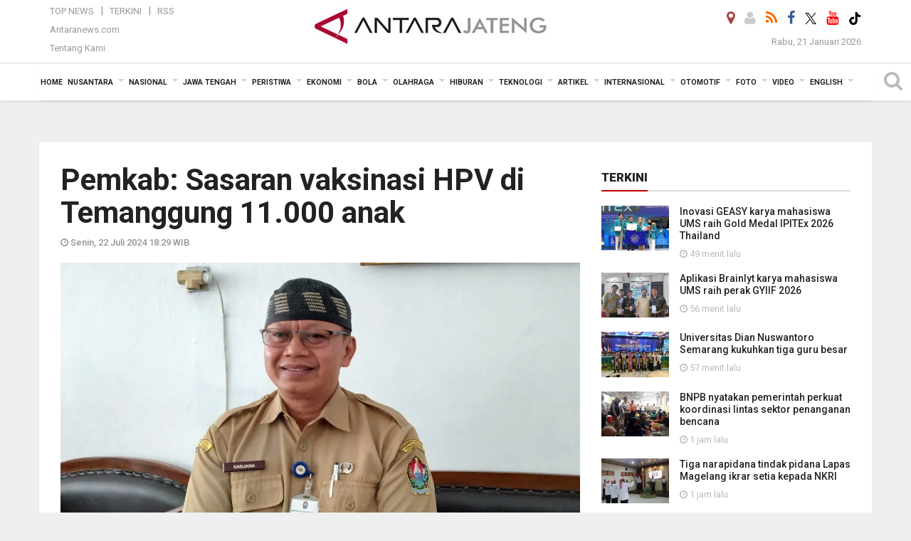

--- FILE ---
content_type: text/html; charset=UTF-8
request_url: https://jateng.antaranews.com/berita/540720/pemkab-sasaran-vaksinasi-hpv-di-temanggung-11000-anak
body_size: 25283
content:
<!doctype html>
<html>
<head>
  <meta charset="utf-8">
  
<title>Pemkab:  Sasaran vaksinasi HPV di Temanggung 11.000 anak - ANTARA News Jateng</title>
<meta name="keywords" content="temanggung, sasaran, vaksinasi hpv, antara jateng" />
<meta name="description" content="Kepala Bidang (Kabid) Pencegahan dan Pengendalian Penyakit (P2P) Dinas Kesehatan Kabupaten Temanggung Sarjana mengatakan sasaran vaksinasi Human&amp;nbsp;Papilloma Virus (HPV) di ANTARA News jateng peristiwa ..." />
<meta itemprop="datePublished" content="Mon, 22 Jul 2024 18:29:05 +0700" />
<link rel="image_src" href="https://cdn.antaranews.com/cache/800x533/2024/07/22/sar.jpg" />
<link rel="preload" as="image" href="https://cdn.antaranews.com/cache/1200x800/2024/07/22/sar.jpg.webp" imagesrcset="https://cdn.antaranews.com/cache/360x240/2024/07/22/sar.jpg.webp 360w, https://cdn.antaranews.com/cache/800x533/2024/07/22/sar.jpg.webp 800w, https://cdn.antaranews.com/cache/1200x800/2024/07/22/sar.jpg.webp 1200w" />
<link rel="amphtml" href="https://jateng.antaranews.com/amp/berita/540720/pemkab-sasaran-vaksinasi-hpv-di-temanggung-11000-anak" />
<meta property="og:title" content="Pemkab:  Sasaran vaksinasi HPV di Temanggung 11.000 anak - ANTARA News Jateng"/>
<meta property="og:type" content="article"/>
<meta property="og:description" content="Kepala Bidang (Kabid) Pencegahan dan Pengendalian Penyakit (P2P) Dinas Kesehatan Kabupaten Temanggung Sarjana mengatakan sasaran vaksinasi Human&amp;nbsp;Papilloma Virus (HPV) di ANTARA News jateng peristiwa ..." />
<meta property="og:image" content="https://cdn.antaranews.com/cache/800x533/2024/07/22/sar.jpg"/>
<meta property="og:site_name" content="ANTARA News Jateng" />
<meta property="og:locale" content="id_ID" />
<meta property="fb:app_id" content="558190404243031"/>
<meta property="og:url" content="https://jateng.antaranews.com/berita/540720/pemkab-sasaran-vaksinasi-hpv-di-temanggung-11000-anak" />
<meta property="article:author" content="https://www.facebook.com/antarajateng" />
<meta property="article:section" content="Indonesia" />
<meta name="twitter:card" content="summary_large_image" />
<meta name="twitter:site" content="@antarajateng" />
<meta name="twitter:creator" content="@antarajateng">
<meta name="twitter:title" content="Pemkab:  Sasaran vaksinasi HPV di Temanggung 11.000 anak" />
<meta name="twitter:description" content="Kepala Bidang (Kabid) Pencegahan dan Pengendalian Penyakit (P2P) Dinas Kesehatan Kabupaten Temanggung Sarjana mengatakan sasaran vaksinasi Human&amp;nbsp;Papilloma Virus (HPV) di ANTARA News jateng peristiwa ..." />
<meta name="twitter:image:src" content="https://cdn.antaranews.com/cache/800x533/2024/07/22/sar.jpg?1769003312" />
<meta name="twitter:image" content="https://cdn.antaranews.com/cache/800x533/2024/07/22/sar.jpg?1769003312" />
<meta name="twitter:domain" content="jateng.antaranews.com">
<script type="application/ld+json">{"@context":"https://schema.org","@type":"NewsArticle","name":"ANTARA News Jateng","headline":"Pemkab:  Sasaran vaksinasi HPV di Temanggung 11.000 anak","mainEntityOfPage":{"@type":"WebPage","@id":"https://jateng.antaranews.com/berita/540720/pemkab-sasaran-vaksinasi-hpv-di-temanggung-11000-anak"},"url":"https://jateng.antaranews.com/berita/540720/pemkab-sasaran-vaksinasi-hpv-di-temanggung-11000-anak","image":{"@type":"ImageObject","url":"https://cdn.antaranews.com/cache/1200x800/2024/07/22/sar.jpg","height":800,"width":1200},"dateCreated":"2024-07-22T18:29:05+07:00","datePublished":"2024-07-22T18:29:05+07:00","dateModified":"2024-07-22T18:29:05+07:00","articleSection":"News","creator":{"@type":"Person","name":"Heru Suyitno"},"author":{"@type":"Person","name":"Edhy Susilo"},"keywords":["temanggung","sasaran","vaksinasi HPV"],"publisher":{"@type":"Organization","name":"ANTARA News Jateng","logo":{"@type":"ImageObject","url":"https://jateng.antaranews.com/img/logo-antarajateng.jpg","width":353,"height":60}},"description":"Kepala Bidang (Kabid) Pencegahan dan Pengendalian Penyakit (P2P) Dinas Kesehatan Kabupaten Temanggung Sarjana mengatakan sasaran vaksinasi Human&nbsp;Papilloma Virus (HPV) di ANTARA News jateng peristiwa ..."}</script>
  <meta name="copyright" content="ANTARA News Agency">
  <meta http-equiv="X-UA-Compatible" content="IE=edge">
    <link rel="canonical" href="https://jateng.antaranews.com/berita/540720/pemkab-sasaran-vaksinasi-hpv-di-temanggung-11000-anak" />  
    <meta class="viewport" name="viewport" content="width=device-width, initial-scale=1.0">
    <script async src='https://www.googletagmanager.com/gtag/js?id=G-L1EM4GTGET'></script>
<script>
  window.dataLayer = window.dataLayer || [];
  function gtag(){dataLayer.push(arguments);}
  gtag('js', new Date());

  gtag('config', 'G-L1EM4GTGET');
</script> 
  <!-- Favicon -->
  <link rel="shortcut icon" href="https://jateng.antaranews.com/img/index.ico" type="image/x-icon" />
  <link href="https://plus.google.com/+antaranews" rel="publisher">
  <link rel="alternate" type="application/rss+xml" title="Antarajateng - Terkini" href="https://jateng.antaranews.com/rss/terkini.xml" />
  <link rel="alternate" type="application/rss+xml" title="Antarajateng - Jawa Tengah" href="https://jateng.antaranews.com/rss/jawa-tengah.xml" />
  <link rel="alternate" type="application/rss+xml" title="Antarajateng - Peristiwa" href="https://jateng.antaranews.com/rss/peristiwa.xml" />
  <link rel="alternate" type="application/rss+xml" title="Antarajateng - Nasional" href="https://jateng.antaranews.com/rss/nasional.xml" />
  <link rel="alternate" type="application/rss+xml" title="Antarajateng - Ekonomi" href="https://jateng.antaranews.com/rss/ekonomi.xml" />
  <link rel="alternate" type="application/rss+xml" title="Antarajateng - Bola" href="https://jateng.antaranews.com/rss/bola.xml" />
  <link rel="alternate" type="application/rss+xml" title="Antarajateng - Olahraga" href="https://jateng.antaranews.com/rss/olahraga.xml" />
  <link rel="alternate" type="application/rss+xml" title="Antarajateng - Hiburan" href="https://jateng.antaranews.com/rss/hiburan.xml" />
  <link rel="alternate" type="application/rss+xml" title="Antarajateng - Teknologi" href="https://jateng.antaranews.com/rss/teknologi.xml" />
  <link rel="alternate" type="application/rss+xml" title="Antarajateng - Artikel" href="https://jateng.antaranews.com/rss/artikel.xml" />
  <link rel="alternate" type="application/rss+xml" title="Antarajateng - Internasional" href="https://jateng.antaranews.com/rss/internasional.xml" />
 <!-- Jquery js -->
 <script src="https://jateng.antaranews.com/js/jquery-1.11.2.min.js"></script>
  <!-- Google Fonts -->
 
  <link href="https://static.antaranews.com" rel="preconnect" />
  <link href="https://img.antaranews.com" rel="preconnect" />
  <link href="https://fonts.gstatic.com" rel="preconnect" crossorigin />
  <link href="https://ads.antaranews.com" rel="dns-prefetch" />
  <link href="https://www.google-analytics.com" rel="preconnect" crossorigin />
  <link href="https://www.googletagmanager.com" rel="preconnect" crossorigin />
  <link href="https://www.googletagservices.com" rel="preconnect" crossorigin />
  <link href="https://pagead2.googlesyndication.com" rel="preconnect" crossorigin />
  <link href="https://cdn.antaranews.com" rel="dns-prefetch" />
  
  <link href="https://fonts.googleapis.com/css?family=Roboto:100,300,300italic,400,400italic,500,700,700italic,900&display=swap" rel="preload" as="style" />
  <link href="https://fonts.googleapis.com/css?family=Roboto:100,300,300italic,400,400italic,500,700,700italic,900&display=swap" rel="stylesheet" />
 
  <!-- Icon Font -->
  <link rel="stylesheet" href="https://jateng.antaranews.com/plugins/font-awesome/css/font-awesome.min.css">

  <!-- Bootstrap CSS -->
  <link rel="stylesheet" href="https://jateng.antaranews.com/plugins/bootstrap/css/bootstrap.min.css">

  <!-- Theme CSS -->
  <link rel="stylesheet" href="https://jateng.antaranews.com/css/style.css?v=1.7">
  
  <!--[if lt IE 9]>
    <script src="https://oss.maxcdn.com/libs/html5shiv/3.7.0/html5shiv.js"></script>
    <script src="https://oss.maxcdn.com/libs/respond.js/1.4.2/respond.min.js"></script>
  <![endif]-->
  <link rel="stylesheet" href="https://jateng.antaranews.com/css/addstyle.css?v=1.18">
  <link rel="stylesheet" href="https://jateng.antaranews.com/css/flaxslider.css">
  <link rel="stylesheet" href="https://jateng.antaranews.com/css/assets.css?v=1.1">
  <link rel="stylesheet" href="https://jateng.antaranews.com/css/media-query.css?v=1.5">
  <script src="https://static.antaranews.com/js/plugins/lazysizes/lazysizes.min.js" defer></script>
 
</head><body>
<div id="main" class="header-big">
  
  <header class="header-wrapper clearfix">
    
	<!-- .header-top -->

    <div class="header-mid navbar-collapse collapse">
		<div id="tophead_menu" class="pb10">
	<div class="container">
        <div class="">
          <div class="row">
			 <div class="col-md-3 topmenu-header navbar-collapse collapse">
				 <div>
				 <ul id="ul-top">
							<li><a href="https://jateng.antaranews.com/top-news" data-toggle="tooltip" data-placement="bottom" title="Top News">Top News</a></li>
							<li><a href="https://jateng.antaranews.com/terkini" data-toggle="tooltip" data-placement="bottom" title="Terkini">Terkini</a></li>
							<li><a href="/rss" data-toggle="tooltip" data-placement="bottom" title="RSS Jawa Tengah">RSS</a></li>
						</ul>
				 </div>
				 
				  <div class="mt5">
					<a href="https://www.antaranews.com/" data-toggle="tooltip" data-placement="bottom" title="antaranews.com">Antaranews.com</a>
				 </div>
				 <div class="mt5">
					<a href="https://jateng.antaranews.com/about-us" data-toggle="tooltip" data-placement="bottom" title="Tentang Kami">Tentang Kami</a>
				 </div>
			 </div>
            <div class="col-md-7 m0 boxtopheader">
              <div class="header-mid-wrapper text-center clearfix">
                <div class="mid-logo-wrapper">
                 

						 <a itemprop="url" class="logo" href="https://jateng.antaranews.com" title="ANTARA News Jateng" rel="home">
							<div itemprop="logo" itemscope itemtype="https://schema.org/ImageObject">
							  <img alt="ANTARA News Jateng" src="https://jateng.antaranews.com/img/logo-antarajateng.jpg" />
							  <meta itemprop="url" content="https://jateng.antaranews.com/img/logo-antarajateng.jpg">
							  <meta itemprop="width" content="332">
							  <meta itemprop="height" content="60">
							</div>
							<meta itemprop="name" content="Antara Jateng">
						</a>
					  
					<!--<img src="" />-->
                 
                </div>
              </div>
            </div>
			 <div class="col-md-3 navbar-collapse collapse sosposition">
			 <div class="social-icons pull-right sosmargin">
				<a href="#" id="myLocation" class="active" data-toggle="tooltip" data-placement="bottom" title="Nonaktifkan Lokasi"><i class="fa fa-map-marker fa-lg text-danger"></i></a>				<a href="https://jateng.antaranews.com/login" data-toggle="tooltip" data-placement="bottom" title="Login"><i class="fa fa-user fa-lg"></i></a>
				<a href="https://jateng.antaranews.com/rss" data-toggle="tooltip" data-placement="bottom" title="RSS"><i class="fa fa-rss fa-lg"></i></a>
                <a href="https://www.facebook.com/antarajateng/" data-toggle="tooltip" data-placement="bottom" title="Facebook"><i class="fa fa-facebook fa-lg"></i></a>
                <a href="https://twitter.com/antara_jateng" target="_blank" data-toggle="tooltip" data-placement="bottom" title="Twitter"><img src="/img/x_twitter_new_logo_icon_small.png" width="16" height="16"></a>
                <a href="https://www.youtube.com/channel/UCzJNm-4nRCri_uSl0rCi0eA" target="_blank" data-toggle="tooltip" data-placement="bottom" title="Youtube"><i class="fa fa-youtube fa-lg"></i></a>
				<a href="https://www.tiktok.com/@antarajateng" target="_blank" data-toggle="tooltip" data-placement="bottom" title="" data-original-title="Tiktok"><img src="/img/tiktok_icon.png" width="18" height="18"></a>
				<!--<a href="https://plus.google.com/+antarajatengnews" data-toggle="tooltip" data-placement="bottom" title="Google+"><i class="fa fa-google-plus fa-lg"></i></a>-->
				<!--
				<span id="sb-search" class="sb-search" href="#" data-toggle="tooltip" data-placement="bottom" title="Search"><i class="fa fa-search fa-lg"></i>
					<form action="/search" class="searchform" method="get">
						<input class="sb-search-input" placeholder="Enter your search text..." type="text" value="" name="q" id="search">
						<input class="sb-search-submit" type="submit" value="">
						<span class="sb-icon-search fa fa-search" data-toggle="tooltip" data-placement="bottom" title="Search"></span>
					</form>
				</span>
				-->
              </div>
			
				<div class="topdate">Rabu, 21 Januari 2026</div>
			 </div>
			 
          </div>
        </div>
      </div>
	</div>	</div><!-- .header-mid -->
	
	<div class="header text-center" id="header">
	   <div class="container relative" id="con">
        <!--<div class="mag-content">-->
          <div class="row">
           <!--<div class="col-md-12">-->
                          <!-- Mobile Menu Button -->
           <div>
		   <a class="navbar-toggle collapsed" id="nav-button" href="#mobile-nav">
              <span class="icon-bar"></span>
              <span class="icon-bar"></span>
              <span class="icon-bar"></span>
              <span class="icon-bar"></span>
            </a><!-- .navbar-toggle -->
			<div class="navbar-toggle collapsed topmidlogo"><a href="https://jateng.antaranews.com"><img class="ml15" src="https://jateng.antaranews.com/img/logo-antarajateng-kecil.jpg" alt="Antaranews Jawa Tengah" /></a></div>
			
			 <a class="navbar-toggle collapsed pull-right" id="src-mobile" href="#mobile-src">
              <span class="fa fa-search fa-lg" style="background-color:#fff;"></span>
            </a>
			</div>
		
			<!-- .navbar-toggle -->
			 
            <!-- Main Nav Wrapper -->
            <nav class="navbar mega-menu">
				 <div id="formobile" class="src_position">
				 <form action="https://jateng.antaranews.com/search" method="get">
					<input class="sb-search-input maxfieldsrc" placeholder="Kata Kunci ..." type="text" value="" name="q" id="search">
				 </form>
				</div>
			
              <a class="logo" id="logoscroll" href="https://jateng.antaranews.com" title="ANTARA News Jateng" rel="home">
               <img alt="ANTARA News Jateng" src="https://jateng.antaranews.com/img/logo-antara.png" />
              </a><!-- .logo -->
              
              <!-- Navigation Menu -->
           <div class="container dropdown-menu fullwidth navbar-collapse collapse">
              <ul class="nav navbar-nav">
				 <li class="dropdown mega-full menu-color1">
					<a href="https://jateng.antaranews.com" role="button" aria-expanded="false">Home</a>
				 </li>
				 <li class="dropdown mega-full menu-color1">
					<a href="https://jateng.antaranews.com/nusantara" class="dropdown-toggle " data-toggle="dropdown" role="button" aria-expanded="false">Nusantara</a>
						<ul class="container dropdown-menu fullwidth m0" style="animation-delay:0.2s;">
							<li>
								<div class="tabbable tabs-left">
									<ul class="nav nav-tabs nav-horizontal">
										<li class="col-sm-3"><a href="https://www.antaranews.com" target="_blank" title="antaranews.com">antaranews.com</a></li><li class="col-sm-3"><a href="https://aceh.antaranews.com" target="_blank" title="Aceh/NAD">Aceh/NAD</a></li><li class="col-sm-3"><a href="https://bali.antaranews.com" target="_blank" title="Bali">Bali</a></li><li class="col-sm-3"><a href="https://babel.antaranews.com" target="_blank" title="Bangka/Belitung">Bangka/Belitung</a></li><li class="col-sm-3"><a href="https://banten.antaranews.com" target="_blank" title="Banten">Banten</a></li><li class="col-sm-3"><a href="https://bengkulu.antaranews.com" target="_blank" title="Bengkulu">Bengkulu</a></li><li class="col-sm-3"><a href="https://gorontalo.antaranews.com" target="_blank" title="Gorontalo">Gorontalo</a></li><li class="col-sm-3"><a href="https://jambi.antaranews.com" target="_blank" title="Jambi">Jambi</a></li><li class="col-sm-3"><a href="https://jabar.antaranews.com" target="_blank" title="Jawa Barat">Jawa Barat</a></li><li class="col-sm-3"><a href="https://jateng.antaranews.com" target="_blank" title="Jawa Tengah">Jawa Tengah</a></li><li class="col-sm-3"><a href="https://jatim.antaranews.com" target="_blank" title="Jawa Timur">Jawa Timur</a></li><li class="col-sm-3"><a href="https://kalbar.antaranews.com" target="_blank" title="Kalimantan Barat">Kalimantan Barat</a></li><li class="col-sm-3"><a href="https://kalsel.antaranews.com" target="_blank" title="Kalimantan Selatan">Kalimantan Selatan</a></li><li class="col-sm-3"><a href="https://kalteng.antaranews.com" target="_blank" title="Kalimantan Tengah">Kalimantan Tengah</a></li><li class="col-sm-3"><a href="https://kaltim.antaranews.com" target="_blank" title="Kalimantan Timur">Kalimantan Timur</a></li><li class="col-sm-3"><a href="https://kaltara.antaranews.com" target="_blank" title="Kalimantan Utara">Kalimantan Utara</a></li><li class="col-sm-3"><a href="https://kepri.antaranews.com" target="_blank" title="Kepulauan Riau">Kepulauan Riau</a></li><li class="col-sm-3"><a href="https://kl.antaranews.com" target="_blank" title="Kuala Lumpur">Kuala Lumpur</a></li><li class="col-sm-3"><a href="https://lampung.antaranews.com" target="_blank" title="Lampung">Lampung</a></li><li class="col-sm-3"><a href="https://ambon.antaranews.com" target="_blank" title="Maluku">Maluku</a></li><li class="col-sm-3"><a href="https://megapolitan.antaranews.com" target="_blank" title="Megapolitan">Megapolitan</a></li><li class="col-sm-3"><a href="https://mataram.antaranews.com" target="_blank" title="NTB">NTB</a></li><li class="col-sm-3"><a href="https://kupang.antaranews.com" target="_blank" title="NTT">NTT</a></li><li class="col-sm-3"><a href="https://papua.antaranews.com" target="_blank" title="Papua">Papua</a></li><li class="col-sm-3"><a href="https://papuatengah.antaranews.com" target="_blank" title="Papua Tengah">Papua Tengah</a></li><li class="col-sm-3"><a class="" href="https://riau.antaranews.com" target="_blank" title="Riau">Riau</a></li><li class="col-sm-3"><a href="https://makassar.antaranews.com" target="_blank" title="Sulawesi Selatan">Sulawesi Selatan</a></li><li class="col-sm-3"><a href="https://sulteng.antaranews.com" target="_blank" title="Sulawesi Tengah">Sulawesi Tengah</a></li><li class="col-sm-3"><a href="https://sultra.antaranews.com" target="_blank" title="Sulawesi Tenggara">Sulawesi Tenggara</a></li><li class="col-sm-3"><a href="https://manado.antaranews.com" target="_blank" title="Sulawesi Utara">Sulawesi Utara</a></li><li class="col-sm-3"><a href="https://sumbar.antaranews.com" target="_blank" title="Sumatera Barat">Sumatera Barat</a></li><li class="col-sm-3"><a href="https://sumsel.antaranews.com" target="_blank" title="Sumatera Selatan">Sumatera Selatan</a></li><li class="col-sm-3"><a href="https://sumut.antaranews.com" target="_blank" title="Sumatera Utara">Sumatera Utara</a></li><li class="col-sm-3"><a href="https://jogja.antaranews.com" target="_blank" title="Yogyakarta">Yogyakarta</a></li>									</ul>
								</div>
							</li>
						</ul>
					</li>
					
					<li class="dropdown mega-full menu-color1">
						<a href="https://jateng.antaranews.com/nasional" class="dropdown-toggle " data-toggle="dropdown" role="button" aria-expanded="false">Nasional</a>
							<ul class="container dropdown-menu fullwidth m0" style="animation-delay:0.2s;">
								<li>
								  <div class="mega-menu-5block">
									<div class="mega-menu-news">
					  <div class="mega-menu-img relative">
						
						<a href="https://jateng.antaranews.com/berita/616886/dasco-ahmad-ungkap-gerindra-sedang-rapat-mahkamah-partai-soal-sudewo" title="Dasco Ahmad ungkap Gerindra sedang rapat mahkamah partai soal Sudewo" rel="nofollow">
						 <picture>
							<source type="image/webp" data-srcset="https://cdn.antaranews.com/cache/540x360/2026/01/11/IMG_20260111_080809_1.jpg.webp">
							<img data-src="https://cdn.antaranews.com/cache/540x360/2026/01/11/IMG_20260111_080809_1.jpg" class="lazyload" alt="Dasco Ahmad ungkap Gerindra sedang rapat mahkamah partai soal Sudewo">
						</picture>
						</a>
					  </div>
					  <div class="mega-menu-detail">
						<h4 class="entry-title">
						  <a href="https://jateng.antaranews.com/berita/616886/dasco-ahmad-ungkap-gerindra-sedang-rapat-mahkamah-partai-soal-sudewo" rel="nofollow" title="Dasco Ahmad ungkap Gerindra sedang rapat mahkamah partai soal Sudewo">Dasco Ahmad ungkap Gerindra sedang rapat mahkamah partai soal Sudewo</a>
						  <p class="simple-share mt5">Rabu, 21 Januari 2026 13:50</p>
						</h4>
					  </div>
					</div><div class="mega-menu-news">
					  <div class="mega-menu-img relative">
						
						<a href="https://jateng.antaranews.com/berita/616882/25-rumah-di-gianyar-bali-rusak-diterjang-angin-kencang" title="25 rumah di Gianyar Bali rusak diterjang angin kencang" rel="nofollow">
						 <picture>
							<source type="image/webp" data-srcset="https://cdn.antaranews.com/cache/540x360/2026/01/21/IMG_20260121_134940.jpg.webp">
							<img data-src="https://cdn.antaranews.com/cache/540x360/2026/01/21/IMG_20260121_134940.jpg" class="lazyload" alt="25 rumah di Gianyar Bali rusak diterjang angin kencang">
						</picture>
						</a>
					  </div>
					  <div class="mega-menu-detail">
						<h4 class="entry-title">
						  <a href="https://jateng.antaranews.com/berita/616882/25-rumah-di-gianyar-bali-rusak-diterjang-angin-kencang" rel="nofollow" title="25 rumah di Gianyar Bali rusak diterjang angin kencang">25 rumah di Gianyar Bali rusak diterjang angin kencang</a>
						  <p class="simple-share mt5">Rabu, 21 Januari 2026 13:13</p>
						</h4>
					  </div>
					</div><div class="mega-menu-news">
					  <div class="mega-menu-img relative">
						
						<a href="https://jateng.antaranews.com/berita/616874/posko-dvi-terima-jenazah-kedua-korban-kecelakaan-pesawat-atr" title="Posko DVI terima jenazah kedua korban kecelakaan pesawat ATR" rel="nofollow">
						 <picture>
							<source type="image/webp" data-srcset="https://cdn.antaranews.com/cache/540x360/2026/01/21/71666.jpg.webp">
							<img data-src="https://cdn.antaranews.com/cache/540x360/2026/01/21/71666.jpg" class="lazyload" alt="Posko DVI terima jenazah kedua korban kecelakaan pesawat ATR">
						</picture>
						</a>
					  </div>
					  <div class="mega-menu-detail">
						<h4 class="entry-title">
						  <a href="https://jateng.antaranews.com/berita/616874/posko-dvi-terima-jenazah-kedua-korban-kecelakaan-pesawat-atr" rel="nofollow" title="Posko DVI terima jenazah kedua korban kecelakaan pesawat ATR">Posko DVI terima jenazah kedua korban kecelakaan pesawat ATR</a>
						  <p class="simple-share mt5">Rabu, 21 Januari 2026 10:17</p>
						</h4>
					  </div>
					</div><div class="mega-menu-news">
					  <div class="mega-menu-img relative">
						
						<a href="https://jateng.antaranews.com/berita/616802/wamenkomdigi-kantor-berita-antara-berperan-penting-publikasikan-program-pemerintah" title="Wamenkomdigi: Kantor Berita ANTARA berperan penting publikasikan program pemerintah" rel="nofollow">
						 <picture>
							<source type="image/webp" data-srcset="https://cdn.antaranews.com/cache/540x360/2026/01/20/WhatsApp-Image-2026-01-20-at-16.32.36.jpeg.webp">
							<img data-src="https://cdn.antaranews.com/cache/540x360/2026/01/20/WhatsApp-Image-2026-01-20-at-16.32.36.jpeg" class="lazyload" alt="Wamenkomdigi: Kantor Berita ANTARA berperan penting publikasikan program pemerintah">
						</picture>
						</a>
					  </div>
					  <div class="mega-menu-detail">
						<h4 class="entry-title">
						  <a href="https://jateng.antaranews.com/berita/616802/wamenkomdigi-kantor-berita-antara-berperan-penting-publikasikan-program-pemerintah" rel="nofollow" title="Wamenkomdigi: Kantor Berita ANTARA berperan penting publikasikan program pemerintah">Wamenkomdigi: Kantor Berita ANTARA berperan penting publikasikan program pemerintah</a>
						  <p class="simple-share mt5">Selasa, 20 Januari 2026 20:09</p>
						</h4>
					  </div>
					</div><div class="mega-menu-news">
					  <div class="mega-menu-img relative">
						
						<a href="https://jateng.antaranews.com/berita/616694/jpu-hadirkan-ahok-hingga-jonan-menjadi-saksi-sidang-korupsi-minyak" title="JPU hadirkan Ahok hingga Jonan menjadi saksi sidang korupsi minyak" rel="nofollow">
						 <picture>
							<source type="image/webp" data-srcset="https://cdn.antaranews.com/cache/540x360/2025/08/20/IMG_4160.jpeg.webp">
							<img data-src="https://cdn.antaranews.com/cache/540x360/2025/08/20/IMG_4160.jpeg" class="lazyload" alt="JPU hadirkan Ahok hingga Jonan menjadi saksi sidang korupsi minyak">
						</picture>
						</a>
					  </div>
					  <div class="mega-menu-detail">
						<h4 class="entry-title">
						  <a href="https://jateng.antaranews.com/berita/616694/jpu-hadirkan-ahok-hingga-jonan-menjadi-saksi-sidang-korupsi-minyak" rel="nofollow" title="JPU hadirkan Ahok hingga Jonan menjadi saksi sidang korupsi minyak">JPU hadirkan Ahok hingga Jonan menjadi saksi sidang korupsi minyak</a>
						  <p class="simple-share mt5">Selasa, 20 Januari 2026 9:12</p>
						</h4>
					  </div>
					</div>								   </div>
								</li>
							</ul>
					</li>
				
					 						
						<li class="dropdown mega-full menu-color1">
														<a href="https://jateng.antaranews.com/daerah" class="dropdown-toggle " data-toggle="dropdown" role="button" aria-expanded="false">Jawa Tengah</a>
							                 
					<ul class="container dropdown-menu fullwidth m0" style="animation-delay:0.2s;">
						<li>
					
                      <!--<div class="tabbable tab-hover tabs-left">
                        <ul class="nav nav-tabs tab-hover">
						-->
						  <div class="tabbable tab-hover tabs-left">
										<ul class="nav nav-tabs tab-hover"><li><a href="https://jateng.antaranews.com/daerah/semarang" data-target="#jawa-tengah1" data-toggle="tab" class="first">Semarang</a></li><li><a href="https://jateng.antaranews.com/daerah/surakarta" data-target="#jawa-tengah2" data-toggle="tab">Surakarta</a></li><li><a href="https://jateng.antaranews.com/daerah/kedu" data-target="#jawa-tengah3" data-toggle="tab">Kedu</a></li><li><a href="https://jateng.antaranews.com/daerah/banyumas" data-target="#jawa-tengah4" data-toggle="tab">Banyumas</a></li><li><a href="https://jateng.antaranews.com/daerah/pekalongan" data-target="#jawa-tengah5" data-toggle="tab">Pekalongan</a></li><li><a href="https://jateng.antaranews.com/daerah/pati" data-target="#jawa-tengah6" data-toggle="tab">Pati</a></li> </ul>
									<div class="tab-content">
										<div class="tab-pane active" id="jawa-tengah1"><div class="mega-menu-news">
						  <div class="mega-menu-img">
							<a href="https://jateng.antaranews.com/berita/616950/universitas-dian-nuswantoro-semarang-kukuhkan-tiga-guru-besar">
								
							  <picture>
							<source type="image/webp" data-srcset="https://cdn.antaranews.com/cache/270x180/2026/01/21/1001549223.jpg.webp" >
							<img data-src="https://cdn.antaranews.com/cache/270x180/2026/01/21/1001549223.jpg" class="lazyload" alt="Universitas Dian Nuswantoro Semarang kukuhkan tiga guru besar">
						</picture>
							</a>
						  </div>
						  <div class="mega-menu-detail">
							<h4 class="entry-title">
							  <a href="https://jateng.antaranews.com/berita/616950/universitas-dian-nuswantoro-semarang-kukuhkan-tiga-guru-besar">Universitas Dian Nuswantoro Semarang kukuhkan tiga guru besar</a>
							</h4>
							<p class="simple-share">
							 57 menit lalu
							</p>
						  </div>
					</div><div class="mega-menu-news">
						  <div class="mega-menu-img">
							<a href="https://jateng.antaranews.com/berita/616934/pemprov-jateng-digitalisasi-20-ribu-arsip-sejarah-dan-naskah-kuno">
								
							  <picture>
							<source type="image/webp" data-srcset="https://cdn.antaranews.com/cache/270x180/2026/01/21/1001545466.jpg.webp" >
							<img data-src="https://cdn.antaranews.com/cache/270x180/2026/01/21/1001545466.jpg" class="lazyload" alt="Pemprov Jateng digitalisasi 20 ribu arsip sejarah dan naskah kuno">
						</picture>
							</a>
						  </div>
						  <div class="mega-menu-detail">
							<h4 class="entry-title">
							  <a href="https://jateng.antaranews.com/berita/616934/pemprov-jateng-digitalisasi-20-ribu-arsip-sejarah-dan-naskah-kuno">Pemprov Jateng digitalisasi 20 ribu arsip sejarah dan naskah kuno</a>
							</h4>
							<p class="simple-share">
							 1 jam lalu
							</p>
						  </div>
					</div><div class="mega-menu-news">
						  <div class="mega-menu-img">
							<a href="https://jateng.antaranews.com/berita/616858/pemkot-semarang-capaian-uhc-sudah-mencapai-100-persen">
								
							  <picture>
							<source type="image/webp" data-srcset="https://cdn.antaranews.com/cache/270x180/2026/01/20/1001547845.jpg.webp" >
							<img data-src="https://cdn.antaranews.com/cache/270x180/2026/01/20/1001547845.jpg" class="lazyload" alt="Pemkot Semarang: Capaian UHC sudah mencapai 100 persen">
						</picture>
							</a>
						  </div>
						  <div class="mega-menu-detail">
							<h4 class="entry-title">
							  <a href="https://jateng.antaranews.com/berita/616858/pemkot-semarang-capaian-uhc-sudah-mencapai-100-persen">Pemkot Semarang: Capaian UHC sudah mencapai 100 persen</a>
							</h4>
							<p class="simple-share">
							 12 jam lalu
							</p>
						  </div>
					</div><div class="mega-menu-news">
						  <div class="mega-menu-img">
							<a href="https://jateng.antaranews.com/berita/616854/jateng-fokus-pembinaan-atlet-untuk-capai-target-tiga-besar-pada-pon-2028">
								
							  <picture>
							<source type="image/webp" data-srcset="https://cdn.antaranews.com/cache/270x180/2026/01/20/IMG_20260120_210117.jpg.webp" >
							<img data-src="https://cdn.antaranews.com/cache/270x180/2026/01/20/IMG_20260120_210117.jpg" class="lazyload" alt="Jateng fokus pembinaan atlet untuk capai target tiga besar pada PON 2028">
						</picture>
							</a>
						  </div>
						  <div class="mega-menu-detail">
							<h4 class="entry-title">
							  <a href="https://jateng.antaranews.com/berita/616854/jateng-fokus-pembinaan-atlet-untuk-capai-target-tiga-besar-pada-pon-2028">Jateng fokus pembinaan atlet untuk capai target tiga besar pada PON 2028</a>
							</h4>
							<p class="simple-share">
							 12 jam lalu
							</p>
						  </div>
					</div></div><div class="tab-pane" id="jawa-tengah2"><div class="mega-menu-news">
						  <div class="mega-menu-img">
							<a href="https://jateng.antaranews.com/berita/616958/inovasi-geasy-karya-mahasiswa-ums-raih-gold-medal-ipitex-2026-thailand">
								
							  <picture>
							<source type="image/webp" data-srcset="https://cdn.antaranews.com/cache/270x180/2026/01/21/1000153561.jpg.webp" >
							<img data-src="https://cdn.antaranews.com/cache/270x180/2026/01/21/1000153561.jpg" class="lazyload" alt="Inovasi GEASY karya mahasiswa UMS raih Gold Medal IPITEx 2026 Thailand">
						</picture>
							</a>
						  </div>
						  <div class="mega-menu-detail">
							<h4 class="entry-title">
							  <a href="https://jateng.antaranews.com/berita/616958/inovasi-geasy-karya-mahasiswa-ums-raih-gold-medal-ipitex-2026-thailand">Inovasi GEASY karya mahasiswa UMS raih Gold Medal IPITEx 2026 Thailand</a>
							</h4>
							<p class="simple-share">
							 49 menit lalu
							</p>
						  </div>
					</div><div class="mega-menu-news">
						  <div class="mega-menu-img">
							<a href="https://jateng.antaranews.com/berita/616954/aplikasi-brainlyt-karya-mahasiswa-ums-raih-perak-gyiif-2026">
								
							  <picture>
							<source type="image/webp" data-srcset="https://cdn.antaranews.com/cache/270x180/2026/01/21/1000153554.jpg.webp" >
							<img data-src="https://cdn.antaranews.com/cache/270x180/2026/01/21/1000153554.jpg" class="lazyload" alt="Aplikasi Brainlyt karya mahasiswa UMS raih perak GYIIF 2026">
						</picture>
							</a>
						  </div>
						  <div class="mega-menu-detail">
							<h4 class="entry-title">
							  <a href="https://jateng.antaranews.com/berita/616954/aplikasi-brainlyt-karya-mahasiswa-ums-raih-perak-gyiif-2026">Aplikasi Brainlyt karya mahasiswa UMS raih perak GYIIF 2026</a>
							</h4>
							<p class="simple-share">
							 56 menit lalu
							</p>
						  </div>
					</div><div class="mega-menu-news">
						  <div class="mega-menu-img">
							<a href="https://jateng.antaranews.com/berita/616938/prodi-hi-ums-benchmarking-kurikulum-ke-universiti-malaysia-sabah-untuk-perkuat-internasionalisasi-dan-studi-maritim">
								
							  <picture>
							<source type="image/webp" data-srcset="https://cdn.antaranews.com/cache/270x180/2026/01/21/1000153544.jpg.webp" >
							<img data-src="https://cdn.antaranews.com/cache/270x180/2026/01/21/1000153544.jpg" class="lazyload" alt="Prodi HI UMS benchmarking kurikulum ke Universiti Malaysia Sabah untuk perkuat internasionalisasi dan studi maritim">
						</picture>
							</a>
						  </div>
						  <div class="mega-menu-detail">
							<h4 class="entry-title">
							  <a href="https://jateng.antaranews.com/berita/616938/prodi-hi-ums-benchmarking-kurikulum-ke-universiti-malaysia-sabah-untuk-perkuat-internasionalisasi-dan-studi-maritim">Prodi HI UMS benchmarking kurikulum ke Universiti Malaysia Sabah untuk perkuat internasionalisasi dan studi maritim</a>
							</h4>
							<p class="simple-share">
							 1 jam lalu
							</p>
						  </div>
					</div><div class="mega-menu-news">
						  <div class="mega-menu-img">
							<a href="https://jateng.antaranews.com/berita/616894/ums-dorong-inovasi-pembelajaran-matematika-berbasis-tik-untuk-guru-smk-muhammadiyah-klaten">
								
							  <picture>
							<source type="image/webp" data-srcset="https://cdn.antaranews.com/cache/270x180/2026/01/21/1000153443.jpg.webp" >
							<img data-src="https://cdn.antaranews.com/cache/270x180/2026/01/21/1000153443.jpg" class="lazyload" alt="UMS dorong inovasi pembelajaran matematika berbasis TIK untuk guru SMK Muhammadiyah Klaten">
						</picture>
							</a>
						  </div>
						  <div class="mega-menu-detail">
							<h4 class="entry-title">
							  <a href="https://jateng.antaranews.com/berita/616894/ums-dorong-inovasi-pembelajaran-matematika-berbasis-tik-untuk-guru-smk-muhammadiyah-klaten">UMS dorong inovasi pembelajaran matematika berbasis TIK untuk guru SMK Muhammadiyah Klaten</a>
							</h4>
							<p class="simple-share">
							 6 jam lalu
							</p>
						  </div>
					</div></div><div class="tab-pane" id="jawa-tengah3"><div class="mega-menu-news">
						  <div class="mega-menu-img">
							<a href="https://jateng.antaranews.com/berita/616942/tiga-narapidana-tindak-pidana-lapas-magelang-ikrar-setia-kepada-nkri">
								
							  <picture>
							<source type="image/webp" data-srcset="https://cdn.antaranews.com/cache/270x180/2026/01/21/IMG_20260121_171906.jpg.webp" >
							<img data-src="https://cdn.antaranews.com/cache/270x180/2026/01/21/IMG_20260121_171906.jpg" class="lazyload" alt="Tiga narapidana tindak pidana Lapas Magelang ikrar setia kepada NKRI">
						</picture>
							</a>
						  </div>
						  <div class="mega-menu-detail">
							<h4 class="entry-title">
							  <a href="https://jateng.antaranews.com/berita/616942/tiga-narapidana-tindak-pidana-lapas-magelang-ikrar-setia-kepada-nkri">Tiga narapidana tindak pidana Lapas Magelang ikrar setia kepada NKRI</a>
							</h4>
							<p class="simple-share">
							 1 jam lalu
							</p>
						  </div>
					</div><div class="mega-menu-news">
						  <div class="mega-menu-img">
							<a href="https://jateng.antaranews.com/berita/616838/pemkot-magelang-gandeng-berbagai-lembaga-untuk-perbaikan-rumah-warga">
								
							  <picture>
							<source type="image/webp" data-srcset="https://cdn.antaranews.com/cache/270x180/2026/01/20/20bedah-rumah.jpg.webp" >
							<img data-src="https://cdn.antaranews.com/cache/270x180/2026/01/20/20bedah-rumah.jpg" class="lazyload" alt="Pemkot Magelang gandeng berbagai lembaga untuk perbaikan rumah warga">
						</picture>
							</a>
						  </div>
						  <div class="mega-menu-detail">
							<h4 class="entry-title">
							  <a href="https://jateng.antaranews.com/berita/616838/pemkot-magelang-gandeng-berbagai-lembaga-untuk-perbaikan-rumah-warga">Pemkot Magelang gandeng berbagai lembaga untuk perbaikan rumah warga</a>
							</h4>
							<p class="simple-share">
							 21 jam lalu
							</p>
						  </div>
					</div><div class="mega-menu-news">
						  <div class="mega-menu-img">
							<a href="https://jateng.antaranews.com/berita/616794/bulan-dana-pmi-temanggung-2025-mencapai-rp1508-miliar">
								
							  <picture>
							<source type="image/webp" data-srcset="https://cdn.antaranews.com/cache/270x180/2026/01/20/dana-pmi-2025.jpg.webp" >
							<img data-src="https://cdn.antaranews.com/cache/270x180/2026/01/20/dana-pmi-2025.jpg" class="lazyload" alt="Bulan Dana PMI Temanggung 2025 mencapai Rp1,508 miliar">
						</picture>
							</a>
						  </div>
						  <div class="mega-menu-detail">
							<h4 class="entry-title">
							  <a href="https://jateng.antaranews.com/berita/616794/bulan-dana-pmi-temanggung-2025-mencapai-rp1508-miliar">Bulan Dana PMI Temanggung 2025 mencapai Rp1,508 miliar</a>
							</h4>
							<p class="simple-share">
							 20 January 2026 16:55 Wib
							</p>
						  </div>
					</div><div class="mega-menu-news">
						  <div class="mega-menu-img">
							<a href="https://jateng.antaranews.com/berita/616786/kejari-temanggung-dan-patriot-indonesia-melakukan-bedah-rumah">
								
							  <picture>
							<source type="image/webp" data-srcset="https://cdn.antaranews.com/cache/270x180/2026/01/20/bedah-rumah-kaloran.jpg.webp" >
							<img data-src="https://cdn.antaranews.com/cache/270x180/2026/01/20/bedah-rumah-kaloran.jpg" class="lazyload" alt="Kejari Temanggung dan Patriot Indonesia melakukan bedah rumah">
						</picture>
							</a>
						  </div>
						  <div class="mega-menu-detail">
							<h4 class="entry-title">
							  <a href="https://jateng.antaranews.com/berita/616786/kejari-temanggung-dan-patriot-indonesia-melakukan-bedah-rumah">Kejari Temanggung dan Patriot Indonesia melakukan bedah rumah</a>
							</h4>
							<p class="simple-share">
							 20 January 2026 16:54 Wib
							</p>
						  </div>
					</div></div><div class="tab-pane" id="jawa-tengah4"><div class="mega-menu-news">
						  <div class="mega-menu-img">
							<a href="https://jateng.antaranews.com/berita/616926/kilang-cilacap-raih-penghargaan-144-juta-jam-kerja-aman">
								
							  <picture>
							<source type="image/webp" data-srcset="https://cdn.antaranews.com/cache/270x180/2026/01/21/kecelakaan-nihil.jpg.webp" >
							<img data-src="https://cdn.antaranews.com/cache/270x180/2026/01/21/kecelakaan-nihil.jpg" class="lazyload" alt="Kilang Cilacap raih  penghargaan 144 juta jam kerja aman">
						</picture>
							</a>
						  </div>
						  <div class="mega-menu-detail">
							<h4 class="entry-title">
							  <a href="https://jateng.antaranews.com/berita/616926/kilang-cilacap-raih-penghargaan-144-juta-jam-kerja-aman">Kilang Cilacap raih  penghargaan 144 juta jam kerja aman</a>
							</h4>
							<p class="simple-share">
							 5 jam lalu
							</p>
						  </div>
					</div><div class="mega-menu-news">
						  <div class="mega-menu-img">
							<a href="https://jateng.antaranews.com/berita/616918/sekda-banyumas-mengingatkan-pppk-paruh-waktu-jaga-integritas-dalam-tugas">
								
							  <picture>
							<source type="image/webp" data-srcset="https://cdn.antaranews.com/cache/270x180/2026/01/21/pppk-paruh-waktu.jpg.webp" >
							<img data-src="https://cdn.antaranews.com/cache/270x180/2026/01/21/pppk-paruh-waktu.jpg" class="lazyload" alt="Sekda Banyumas mengingatkan PPPK paruh waktu jaga integritas dalam tugas">
						</picture>
							</a>
						  </div>
						  <div class="mega-menu-detail">
							<h4 class="entry-title">
							  <a href="https://jateng.antaranews.com/berita/616918/sekda-banyumas-mengingatkan-pppk-paruh-waktu-jaga-integritas-dalam-tugas">Sekda Banyumas mengingatkan PPPK paruh waktu jaga integritas dalam tugas</a>
							</h4>
							<p class="simple-share">
							 5 jam lalu
							</p>
						  </div>
					</div><div class="mega-menu-news">
						  <div class="mega-menu-img">
							<a href="https://jateng.antaranews.com/berita/616906/pakar-unsoed-hari-gizi-nasional-jadi-momentum-evaluasi-cegah-stunting">
								
							  <picture>
							<source type="image/webp" data-srcset="https://cdn.antaranews.com/cache/270x180/2026/01/21/1000717901.jpg.webp" >
							<img data-src="https://cdn.antaranews.com/cache/270x180/2026/01/21/1000717901.jpg" class="lazyload" alt="Pakar Unsoed: Hari Gizi Nasional jadi momentum evaluasi cegah stunting">
						</picture>
							</a>
						  </div>
						  <div class="mega-menu-detail">
							<h4 class="entry-title">
							  <a href="https://jateng.antaranews.com/berita/616906/pakar-unsoed-hari-gizi-nasional-jadi-momentum-evaluasi-cegah-stunting">Pakar Unsoed: Hari Gizi Nasional jadi momentum evaluasi cegah stunting</a>
							</h4>
							<p class="simple-share">
							 5 jam lalu
							</p>
						  </div>
					</div><div class="mega-menu-news">
						  <div class="mega-menu-img">
							<a href="https://jateng.antaranews.com/berita/616902/rektor-unsoed-ikuti-taklimat-presiden-bahas-peran-perguruan-tinggi">
								
							  <picture>
							<source type="image/webp" data-srcset="https://cdn.antaranews.com/cache/270x180/2026/01/21/rektor-Unsoed.jpg.webp" >
							<img data-src="https://cdn.antaranews.com/cache/270x180/2026/01/21/rektor-Unsoed.jpg" class="lazyload" alt="Rektor Unsoed ikuti Taklimat Presiden bahas peran perguruan tinggi">
						</picture>
							</a>
						  </div>
						  <div class="mega-menu-detail">
							<h4 class="entry-title">
							  <a href="https://jateng.antaranews.com/berita/616902/rektor-unsoed-ikuti-taklimat-presiden-bahas-peran-perguruan-tinggi">Rektor Unsoed ikuti Taklimat Presiden bahas peran perguruan tinggi</a>
							</h4>
							<p class="simple-share">
							 5 jam lalu
							</p>
						  </div>
					</div></div><div class="tab-pane" id="jawa-tengah5"><div class="mega-menu-news">
						  <div class="mega-menu-img">
							<a href="https://jateng.antaranews.com/berita/616946/bnpb-nyatakan-pemerintah-perkuat-koordinasi-lintas-sektor-penanganan-bencana">
								
							  <picture>
							<source type="image/webp" data-srcset="https://cdn.antaranews.com/cache/270x180/2026/01/21/Deputi-Logistik-BNPB-Andi-Ervina.jpg.webp" >
							<img data-src="https://cdn.antaranews.com/cache/270x180/2026/01/21/Deputi-Logistik-BNPB-Andi-Ervina.jpg" class="lazyload" alt="BNPB nyatakan pemerintah perkuat koordinasi lintas sektor penanganan bencana">
						</picture>
							</a>
						  </div>
						  <div class="mega-menu-detail">
							<h4 class="entry-title">
							  <a href="https://jateng.antaranews.com/berita/616946/bnpb-nyatakan-pemerintah-perkuat-koordinasi-lintas-sektor-penanganan-bencana">BNPB nyatakan pemerintah perkuat koordinasi lintas sektor penanganan bencana</a>
							</h4>
							<p class="simple-share">
							 1 jam lalu
							</p>
						  </div>
					</div><div class="mega-menu-news">
						  <div class="mega-menu-img">
							<a href="https://jateng.antaranews.com/berita/616898/menhub-penanganan-banjir-jalur-ka-perlu-dilakukan-secara-komprehensif">
								
							  <picture>
							<source type="image/webp" data-srcset="https://cdn.antaranews.com/cache/270x180/2026/01/21/Menhub-Dudy.jpg.webp" >
							<img data-src="https://cdn.antaranews.com/cache/270x180/2026/01/21/Menhub-Dudy.jpg" class="lazyload" alt="Menhub: Penanganan banjir jalur KA perlu dilakukan secara komprehensif">
						</picture>
							</a>
						  </div>
						  <div class="mega-menu-detail">
							<h4 class="entry-title">
							  <a href="https://jateng.antaranews.com/berita/616898/menhub-penanganan-banjir-jalur-ka-perlu-dilakukan-secara-komprehensif">Menhub: Penanganan banjir jalur KA perlu dilakukan secara komprehensif</a>
							</h4>
							<p class="simple-share">
							 6 jam lalu
							</p>
						  </div>
					</div><div class="mega-menu-news">
						  <div class="mega-menu-img">
							<a href="https://jateng.antaranews.com/berita/616766/pemkab-anggaran-perbaikan-jalan-pantura-batang-mencapai-rp202-miliar">
								
							  <picture>
							<source type="image/webp" data-srcset="https://cdn.antaranews.com/cache/270x180/2026/01/20/Perbaikan-jalan-nasional-di-Batang.jpg.webp" >
							<img data-src="https://cdn.antaranews.com/cache/270x180/2026/01/20/Perbaikan-jalan-nasional-di-Batang.jpg" class="lazyload" alt="Pemkab: Anggaran perbaikan Jalan Pantura Batang mencapai Rp202 miliar">
						</picture>
							</a>
						  </div>
						  <div class="mega-menu-detail">
							<h4 class="entry-title">
							  <a href="https://jateng.antaranews.com/berita/616766/pemkab-anggaran-perbaikan-jalan-pantura-batang-mencapai-rp202-miliar">Pemkab: Anggaran perbaikan Jalan Pantura Batang mencapai Rp202 miliar</a>
							</h4>
							<p class="simple-share">
							 20 January 2026 15:54 Wib
							</p>
						  </div>
					</div><div class="mega-menu-news">
						  <div class="mega-menu-img">
							<a href="https://jateng.antaranews.com/berita/616762/pemkot-pekalongan-berlakukan-penyesuaian-sistem-belajar-karena-terdampak-banjir">
								
							  <picture>
							<source type="image/webp" data-srcset="https://cdn.antaranews.com/cache/270x180/2026/01/20/Pengungsi-banjir-di-Kota-Pekalongan.jpg.webp" >
							<img data-src="https://cdn.antaranews.com/cache/270x180/2026/01/20/Pengungsi-banjir-di-Kota-Pekalongan.jpg" class="lazyload" alt="Pemkot Pekalongan berlakukan penyesuaian sistem belajar karena terdampak banjir">
						</picture>
							</a>
						  </div>
						  <div class="mega-menu-detail">
							<h4 class="entry-title">
							  <a href="https://jateng.antaranews.com/berita/616762/pemkot-pekalongan-berlakukan-penyesuaian-sistem-belajar-karena-terdampak-banjir">Pemkot Pekalongan berlakukan penyesuaian sistem belajar karena terdampak banjir</a>
							</h4>
							<p class="simple-share">
							 20 January 2026 15:53 Wib
							</p>
						  </div>
					</div></div><div class="tab-pane" id="jawa-tengah6"><div class="mega-menu-news">
						  <div class="mega-menu-img">
							<a href="https://jateng.antaranews.com/berita/616930/wagub-jateng-pimpinan-daerah-terapkan-pakta-integritas-pelayanan-masyarakat">
								
							  <picture>
							<source type="image/webp" data-srcset="https://cdn.antaranews.com/cache/270x180/2026/01/21/taj-yasin.jpg.jpeg.webp" >
							<img data-src="https://cdn.antaranews.com/cache/270x180/2026/01/21/taj-yasin.jpg.jpeg" class="lazyload" alt="Wagub Jateng: Pimpinan daerah terapkan pakta integritas pelayanan masyarakat">
						</picture>
							</a>
						  </div>
						  <div class="mega-menu-detail">
							<h4 class="entry-title">
							  <a href="https://jateng.antaranews.com/berita/616930/wagub-jateng-pimpinan-daerah-terapkan-pakta-integritas-pelayanan-masyarakat">Wagub Jateng: Pimpinan daerah terapkan pakta integritas pelayanan masyarakat</a>
							</h4>
							<p class="simple-share">
							 1 jam lalu
							</p>
						  </div>
					</div><div class="mega-menu-news">
						  <div class="mega-menu-img">
							<a href="https://jateng.antaranews.com/berita/616922/pmi-jepara-himpun-dana-masyarakat-rp17-miliar-sepanjang-2025">
								
							  <picture>
							<source type="image/webp" data-srcset="https://cdn.antaranews.com/cache/270x180/2026/01/21/bulan-dana-pmi-jepara-2025.jpg.webp" >
							<img data-src="https://cdn.antaranews.com/cache/270x180/2026/01/21/bulan-dana-pmi-jepara-2025.jpg" class="lazyload" alt="PMI Jepara himpun dana masyarakat Rp1,7 miliar sepanjang 2025">
						</picture>
							</a>
						  </div>
						  <div class="mega-menu-detail">
							<h4 class="entry-title">
							  <a href="https://jateng.antaranews.com/berita/616922/pmi-jepara-himpun-dana-masyarakat-rp17-miliar-sepanjang-2025">PMI Jepara himpun dana masyarakat Rp1,7 miliar sepanjang 2025</a>
							</h4>
							<p class="simple-share">
							 5 jam lalu
							</p>
						  </div>
					</div><div class="mega-menu-news">
						  <div class="mega-menu-img">
							<a href="https://jateng.antaranews.com/berita/616914/taj-yasin-menyerahkan-surat-tugas-plt-bupati-pati-kepada-wakil-bupati-risma-ardhi">
								
							  <picture>
							<source type="image/webp" data-srcset="https://cdn.antaranews.com/cache/270x180/2026/01/21/wagub-jateng-taj-yasin.jpg.webp" >
							<img data-src="https://cdn.antaranews.com/cache/270x180/2026/01/21/wagub-jateng-taj-yasin.jpg" class="lazyload" alt="Taj Yasin menyerahkan surat tugas Plt Bupati Pati kepada Wakil Bupati Risma Ardhi">
						</picture>
							</a>
						  </div>
						  <div class="mega-menu-detail">
							<h4 class="entry-title">
							  <a href="https://jateng.antaranews.com/berita/616914/taj-yasin-menyerahkan-surat-tugas-plt-bupati-pati-kepada-wakil-bupati-risma-ardhi">Taj Yasin menyerahkan surat tugas Plt Bupati Pati kepada Wakil Bupati Risma Ardhi</a>
							</h4>
							<p class="simple-share">
							 5 jam lalu
							</p>
						  </div>
					</div><div class="mega-menu-news">
						  <div class="mega-menu-img">
							<a href="https://jateng.antaranews.com/berita/616910/pengendara-diminta-berhati-hati-di-jalan-pantura-pati-masih-ada-genangan-banjir">
								
							  <picture>
							<source type="image/webp" data-srcset="https://cdn.antaranews.com/cache/270x180/2026/01/21/jalan-pati.jpg.jpeg.webp" >
							<img data-src="https://cdn.antaranews.com/cache/270x180/2026/01/21/jalan-pati.jpg.jpeg" class="lazyload" alt="Pengendara diminta berhati-hati di Jalan Pantura Pati masih ada genangan banjir">
						</picture>
							</a>
						  </div>
						  <div class="mega-menu-detail">
							<h4 class="entry-title">
							  <a href="https://jateng.antaranews.com/berita/616910/pengendara-diminta-berhati-hati-di-jalan-pantura-pati-masih-ada-genangan-banjir">Pengendara diminta berhati-hati di Jalan Pantura Pati masih ada genangan banjir</a>
							</h4>
							<p class="simple-share">
							 5 jam lalu
							</p>
						  </div>
					</div></div>
									</div>
								  </div>                    </li>
                  </ul>
                </li>
										
						<li class="dropdown mega-full menu-color1">
														<a href="https://jateng.antaranews.com/peristiwa" class="dropdown-toggle " data-toggle="dropdown" role="button" aria-expanded="false">PERISTIWA</a>
							                 
					<ul class="container dropdown-menu fullwidth m0" style="animation-delay:0.2s;">
						<li>
					
                      <!--<div class="tabbable tab-hover tabs-left">
                        <ul class="nav nav-tabs tab-hover">
						-->
						  <div class="tabbable tab-hover tabs-left">
										<ul class="nav nav-tabs tab-hover"><li><a href="https://jateng.antaranews.com/peristiwa/insiden" data-target="#peristiwa1" data-toggle="tab" class="first">Insiden</a></li><li><a href="https://jateng.antaranews.com/peristiwa/politik-dan-hankam" data-target="#peristiwa2" data-toggle="tab">Politik dan Hankam</a></li><li><a href="https://jateng.antaranews.com/peristiwa/hukum-dan-kriminal" data-target="#peristiwa3" data-toggle="tab">Hukum dan Kriminal</a></li><li><a href="https://jateng.antaranews.com/peristiwa/kesehatan" data-target="#peristiwa4" data-toggle="tab">Kesehatan</a></li><li><a href="https://jateng.antaranews.com/peristiwa/pendidikan" data-target="#peristiwa5" data-toggle="tab">Pendidikan</a></li><li><a href="https://jateng.antaranews.com/peristiwa/umum" data-target="#peristiwa6" data-toggle="tab">Umum</a></li><li><a href="https://jateng.antaranews.com/peristiwa/tenaga-kerja" data-target="#peristiwa7" data-toggle="tab">Tenaga Kerja</a></li><li><a href="https://jateng.antaranews.com/peristiwa/bencana-alam" data-target="#peristiwa8" data-toggle="tab">Bencana Alam</a></li><li><a href="https://jateng.antaranews.com/peristiwa/unik" data-target="#peristiwa9" data-toggle="tab">Unik</a></li></ul>
									<div class="tab-content"><div class="tab-pane active" id="peristiwa1"><div class="mega-menu-news">
							  <div class="mega-menu-img">
								<a href="https://jateng.antaranews.com/berita/616634/perempuan-lansia-diduga-tenggelam-di-bengawan-solo-blora">
								 <picture>
							<source type="image/webp" data-srcset="https://cdn.antaranews.com/cache/270x180/2026/01/19/1001380491.jpg.webp" >
							<img data-src="https://cdn.antaranews.com/cache/270x180/2026/01/19/1001380491.jpg" class="lazyload" alt="Perempuan lansia diduga tenggelam di Bengawan Solo Blora">
						</picture>
								</a>
							  </div>
							  <div class="mega-menu-detail">
								<h4 class="entry-title">
								  <a href="https://jateng.antaranews.com/berita/616634/perempuan-lansia-diduga-tenggelam-di-bengawan-solo-blora">Perempuan lansia diduga tenggelam di Bengawan Solo Blora</a>
								</h4>
								<p class="simple-share">
								 19 January 2026 18:39 Wib
								</p>
							  </div>
						</div><div class="mega-menu-news">
							  <div class="mega-menu-img">
								<a href="https://jateng.antaranews.com/berita/616442/kkp-benarkan-pesawat-atr-hilang-merupakan-pesawat-patroli">
								 <picture>
							<source type="image/webp" data-srcset="https://cdn.antaranews.com/cache/270x180/2026/01/17/F255553A-56AF-4446-8868-25BBD86650B7.jpeg.webp" >
							<img data-src="https://cdn.antaranews.com/cache/270x180/2026/01/17/F255553A-56AF-4446-8868-25BBD86650B7.jpeg" class="lazyload" alt="KKP benarkan pesawat ATR hilang merupakan pesawat patroli">
						</picture>
								</a>
							  </div>
							  <div class="mega-menu-detail">
								<h4 class="entry-title">
								  <a href="https://jateng.antaranews.com/berita/616442/kkp-benarkan-pesawat-atr-hilang-merupakan-pesawat-patroli">KKP benarkan pesawat ATR hilang merupakan pesawat patroli</a>
								</h4>
								<p class="simple-share">
								 17 January 2026 18:41 Wib
								</p>
							  </div>
						</div><div class="mega-menu-news">
							  <div class="mega-menu-img">
								<a href="https://jateng.antaranews.com/berita/616233/tim-sar-berhasil-mengevakuasi-korban-hilang-di-gunung-slamet">
								 <picture>
							<source type="image/webp" data-srcset="https://cdn.antaranews.com/cache/270x180/2026/01/15/IMG_20260115_163236.jpg.webp" >
							<img data-src="https://cdn.antaranews.com/cache/270x180/2026/01/15/IMG_20260115_163236.jpg" class="lazyload" alt="Tim SAR berhasil mengevakuasi korban hilang di Gunung Slamet">
						</picture>
								</a>
							  </div>
							  <div class="mega-menu-detail">
								<h4 class="entry-title">
								  <a href="https://jateng.antaranews.com/berita/616233/tim-sar-berhasil-mengevakuasi-korban-hilang-di-gunung-slamet">Tim SAR berhasil mengevakuasi korban hilang di Gunung Slamet</a>
								</h4>
								<p class="simple-share">
								 15 January 2026 16:57 Wib
								</p>
							  </div>
						</div><div class="mega-menu-news">
							  <div class="mega-menu-img">
								<a href="https://jateng.antaranews.com/berita/616085/pemkot-magelang-pastikan-dampingi-evakuasi-hingga-pemakaman-pendaki">
								 <picture>
							<source type="image/webp" data-srcset="https://cdn.antaranews.com/cache/270x180/2026/01/14/14jumpa-pers-Gunung-Slamet.jpg.webp" >
							<img data-src="https://cdn.antaranews.com/cache/270x180/2026/01/14/14jumpa-pers-Gunung-Slamet.jpg" class="lazyload" alt="Pemkot Magelang pastikan dampingi evakuasi hingga pemakaman pendaki">
						</picture>
								</a>
							  </div>
							  <div class="mega-menu-detail">
								<h4 class="entry-title">
								  <a href="https://jateng.antaranews.com/berita/616085/pemkot-magelang-pastikan-dampingi-evakuasi-hingga-pemakaman-pendaki">Pemkot Magelang pastikan dampingi evakuasi hingga pemakaman pendaki</a>
								</h4>
								<p class="simple-share">
								 14 January 2026 22:46 Wib
								</p>
							  </div>
						</div></div><div class="tab-pane" id="peristiwa2"><div class="mega-menu-news">
							  <div class="mega-menu-img">
								<a href="https://jateng.antaranews.com/berita/616930/wagub-jateng-pimpinan-daerah-terapkan-pakta-integritas-pelayanan-masyarakat">
								 <picture>
							<source type="image/webp" data-srcset="https://cdn.antaranews.com/cache/270x180/2026/01/21/taj-yasin.jpg.jpeg.webp" >
							<img data-src="https://cdn.antaranews.com/cache/270x180/2026/01/21/taj-yasin.jpg.jpeg" class="lazyload" alt="Wagub Jateng: Pimpinan daerah terapkan pakta integritas pelayanan masyarakat">
						</picture>
								</a>
							  </div>
							  <div class="mega-menu-detail">
								<h4 class="entry-title">
								  <a href="https://jateng.antaranews.com/berita/616930/wagub-jateng-pimpinan-daerah-terapkan-pakta-integritas-pelayanan-masyarakat">Wagub Jateng: Pimpinan daerah terapkan pakta integritas pelayanan masyarakat</a>
								</h4>
								<p class="simple-share">
								 1 jam lalu
								</p>
							  </div>
						</div><div class="mega-menu-news">
							  <div class="mega-menu-img">
								<a href="https://jateng.antaranews.com/berita/616850/pemprov-jateng-pastikan-pelayanan-publik-di-pati-tak-terganggu">
								 <picture>
							<source type="image/webp" data-srcset="https://cdn.antaranews.com/cache/270x180/2026/01/20/1001547465.jpg.webp" >
							<img data-src="https://cdn.antaranews.com/cache/270x180/2026/01/20/1001547465.jpg" class="lazyload" alt="Pemprov Jateng pastikan pelayanan publik di Pati tak terganggu">
						</picture>
								</a>
							  </div>
							  <div class="mega-menu-detail">
								<h4 class="entry-title">
								  <a href="https://jateng.antaranews.com/berita/616850/pemprov-jateng-pastikan-pelayanan-publik-di-pati-tak-terganggu">Pemprov Jateng pastikan pelayanan publik di Pati tak terganggu</a>
								</h4>
								<p class="simple-share">
								 12 jam lalu
								</p>
							  </div>
						</div><div class="mega-menu-news">
							  <div class="mega-menu-img">
								<a href="https://jateng.antaranews.com/berita/616053/jokowi-hargai-silaturahmi-tersangka-kasus-pencemaran-nama-baik">
								 <picture>
							<source type="image/webp" data-srcset="https://cdn.antaranews.com/cache/270x180/2026/01/14/1000151380.jpg.webp" >
							<img data-src="https://cdn.antaranews.com/cache/270x180/2026/01/14/1000151380.jpg" class="lazyload" alt="Jokowi hargai silaturahmi tersangka kasus pencemaran nama baik">
						</picture>
								</a>
							  </div>
							  <div class="mega-menu-detail">
								<h4 class="entry-title">
								  <a href="https://jateng.antaranews.com/berita/616053/jokowi-hargai-silaturahmi-tersangka-kasus-pencemaran-nama-baik">Jokowi hargai silaturahmi tersangka kasus pencemaran nama baik</a>
								</h4>
								<p class="simple-share">
								 14 January 2026 19:59 Wib
								</p>
							  </div>
						</div><div class="mega-menu-news">
							  <div class="mega-menu-img">
								<a href="https://jateng.antaranews.com/berita/615569/trump-dikabarkan-akan-invasi-militer-ke-greenland">
								 <picture>
							<source type="image/webp" data-srcset="https://cdn.antaranews.com/cache/270x180/2026/01/11/Daratan-Greenland.jpg.webp" >
							<img data-src="https://cdn.antaranews.com/cache/270x180/2026/01/11/Daratan-Greenland.jpg" class="lazyload" alt="Trump dikabarkan akan invasi militer ke Greenland">
						</picture>
								</a>
							  </div>
							  <div class="mega-menu-detail">
								<h4 class="entry-title">
								  <a href="https://jateng.antaranews.com/berita/615569/trump-dikabarkan-akan-invasi-militer-ke-greenland">Trump dikabarkan akan invasi militer ke Greenland</a>
								</h4>
								<p class="simple-share">
								 11 January 2026 10:44 Wib
								</p>
							  </div>
						</div></div><div class="tab-pane" id="peristiwa3"><div class="mega-menu-news">
							  <div class="mega-menu-img">
								<a href="https://jateng.antaranews.com/berita/616942/tiga-narapidana-tindak-pidana-lapas-magelang-ikrar-setia-kepada-nkri">
								 <picture>
							<source type="image/webp" data-srcset="https://cdn.antaranews.com/cache/270x180/2026/01/21/IMG_20260121_171906.jpg.webp" >
							<img data-src="https://cdn.antaranews.com/cache/270x180/2026/01/21/IMG_20260121_171906.jpg" class="lazyload" alt="Tiga narapidana tindak pidana Lapas Magelang ikrar setia kepada NKRI">
						</picture>
								</a>
							  </div>
							  <div class="mega-menu-detail">
								<h4 class="entry-title">
								  <a href="https://jateng.antaranews.com/berita/616942/tiga-narapidana-tindak-pidana-lapas-magelang-ikrar-setia-kepada-nkri">Tiga narapidana tindak pidana Lapas Magelang ikrar setia kepada NKRI</a>
								</h4>
								<p class="simple-share">
								 1 jam lalu
								</p>
							  </div>
						</div><div class="mega-menu-news">
							  <div class="mega-menu-img">
								<a href="https://jateng.antaranews.com/berita/616846/polresta-banyumas-perkuat-upaya-preventif-cegah-pelecehan-pada-anak">
								 <picture>
							<source type="image/webp" data-srcset="https://cdn.antaranews.com/cache/270x180/2026/01/20/andryansyah.jpg.webp" >
							<img data-src="https://cdn.antaranews.com/cache/270x180/2026/01/20/andryansyah.jpg" class="lazyload" alt="Polresta Banyumas perkuat upaya preventif cegah pelecehan pada anak">
						</picture>
								</a>
							  </div>
							  <div class="mega-menu-detail">
								<h4 class="entry-title">
								  <a href="https://jateng.antaranews.com/berita/616846/polresta-banyumas-perkuat-upaya-preventif-cegah-pelecehan-pada-anak">Polresta Banyumas perkuat upaya preventif cegah pelecehan pada anak</a>
								</h4>
								<p class="simple-share">
								 12 jam lalu
								</p>
							  </div>
						</div><div class="mega-menu-news">
							  <div class="mega-menu-img">
								<a href="https://jateng.antaranews.com/berita/616834/dua-anggota-tim-8-sudewo-ikut-jadi-tersangka-pemerasan">
								 <picture>
							<source type="image/webp" data-srcset="https://cdn.antaranews.com/cache/270x180/2026/01/20/IMG_3287.jpg.webp" >
							<img data-src="https://cdn.antaranews.com/cache/270x180/2026/01/20/IMG_3287.jpg" class="lazyload" alt="Dua anggota &quot;Tim 8&quot; Sudewo ikut jadi tersangka pemerasan">
						</picture>
								</a>
							  </div>
							  <div class="mega-menu-detail">
								<h4 class="entry-title">
								  <a href="https://jateng.antaranews.com/berita/616834/dua-anggota-tim-8-sudewo-ikut-jadi-tersangka-pemerasan">Dua anggota "Tim 8" Sudewo ikut jadi tersangka pemerasan</a>
								</h4>
								<p class="simple-share">
								 21 jam lalu
								</p>
							  </div>
						</div><div class="mega-menu-news">
							  <div class="mega-menu-img">
								<a href="https://jateng.antaranews.com/berita/616830/modus-dugaan-korupsi-sudewo-kerahkan-timses-peras-calon-perangkat-desa">
								 <picture>
							<source type="image/webp" data-srcset="https://cdn.antaranews.com/cache/270x180/2026/01/20/IMG_3282.jpg.webp" >
							<img data-src="https://cdn.antaranews.com/cache/270x180/2026/01/20/IMG_3282.jpg" class="lazyload" alt="Modus dugaan korupsi Sudewo, kerahkan timses peras calon perangkat desa">
						</picture>
								</a>
							  </div>
							  <div class="mega-menu-detail">
								<h4 class="entry-title">
								  <a href="https://jateng.antaranews.com/berita/616830/modus-dugaan-korupsi-sudewo-kerahkan-timses-peras-calon-perangkat-desa">Modus dugaan korupsi Sudewo, kerahkan timses peras calon perangkat desa</a>
								</h4>
								<p class="simple-share">
								 21 jam lalu
								</p>
							  </div>
						</div></div><div class="tab-pane" id="peristiwa4"><div class="mega-menu-news">
							  <div class="mega-menu-img">
								<a href="https://jateng.antaranews.com/berita/616642/guru-besar-ums-dorong-terapi-motorik-dini-menyusul-tingginya-kasus-stroke">
								 <picture>
							<source type="image/webp" data-srcset="https://cdn.antaranews.com/cache/270x180/2026/01/19/1000152876.jpg.webp" >
							<img data-src="https://cdn.antaranews.com/cache/270x180/2026/01/19/1000152876.jpg" class="lazyload" alt="Guru Besar UMS dorong terapi motorik dini menyusul tingginya kasus stroke">
						</picture>
								</a>
							  </div>
							  <div class="mega-menu-detail">
								<h4 class="entry-title">
								  <a href="https://jateng.antaranews.com/berita/616642/guru-besar-ums-dorong-terapi-motorik-dini-menyusul-tingginya-kasus-stroke">Guru Besar UMS dorong terapi motorik dini menyusul tingginya kasus stroke</a>
								</h4>
								<p class="simple-share">
								 19 January 2026 18:52 Wib
								</p>
							  </div>
						</div><div class="mega-menu-news">
							  <div class="mega-menu-img">
								<a href="https://jateng.antaranews.com/berita/616638/rs-soeradji-tirtonegoro-klaten-buka-layanan-bedah-jantung-terbuka">
								 <picture>
							<source type="image/webp" data-srcset="https://cdn.antaranews.com/cache/270x180/2026/01/19/1000152865.jpg.webp" >
							<img data-src="https://cdn.antaranews.com/cache/270x180/2026/01/19/1000152865.jpg" class="lazyload" alt="RS Soeradji Tirtonegoro Klaten buka layanan bedah jantung terbuka">
						</picture>
								</a>
							  </div>
							  <div class="mega-menu-detail">
								<h4 class="entry-title">
								  <a href="https://jateng.antaranews.com/berita/616638/rs-soeradji-tirtonegoro-klaten-buka-layanan-bedah-jantung-terbuka">RS Soeradji Tirtonegoro Klaten buka layanan bedah jantung terbuka</a>
								</h4>
								<p class="simple-share">
								 19 January 2026 18:42 Wib
								</p>
							  </div>
						</div><div class="mega-menu-news">
							  <div class="mega-menu-img">
								<a href="https://jateng.antaranews.com/berita/616574/pemkab-batang-lakukan-transformasi-posyandu-bidang-pendidikan-dan-sosial">
								 <picture>
							<source type="image/webp" data-srcset="https://cdn.antaranews.com/cache/270x180/2026/01/19/Wabup-Suyono-tentang-posyandu.jpg.webp" >
							<img data-src="https://cdn.antaranews.com/cache/270x180/2026/01/19/Wabup-Suyono-tentang-posyandu.jpg" class="lazyload" alt="Pemkab Batang lakukan transformasi posyandu bidang pendidikan dan sosial">
						</picture>
								</a>
							  </div>
							  <div class="mega-menu-detail">
								<h4 class="entry-title">
								  <a href="https://jateng.antaranews.com/berita/616574/pemkab-batang-lakukan-transformasi-posyandu-bidang-pendidikan-dan-sosial">Pemkab Batang lakukan transformasi posyandu bidang pendidikan dan sosial</a>
								</h4>
								<p class="simple-share">
								 19 January 2026 14:03 Wib
								</p>
							  </div>
						</div><div class="mega-menu-news">
							  <div class="mega-menu-img">
								<a href="https://jateng.antaranews.com/berita/616345/kasus-tbc-di-kabupaten-batang-capai-1570-orang">
								 <picture>
							<source type="image/webp" data-srcset="https://cdn.antaranews.com/cache/270x180/2026/01/16/Bupati-Batang-Kurniawan.jpg.webp" >
							<img data-src="https://cdn.antaranews.com/cache/270x180/2026/01/16/Bupati-Batang-Kurniawan.jpg" class="lazyload" alt="Kasus TBC di Kabupaten Batang capai 1.570 orang">
						</picture>
								</a>
							  </div>
							  <div class="mega-menu-detail">
								<h4 class="entry-title">
								  <a href="https://jateng.antaranews.com/berita/616345/kasus-tbc-di-kabupaten-batang-capai-1570-orang">Kasus TBC di Kabupaten Batang capai 1.570 orang</a>
								</h4>
								<p class="simple-share">
								 16 January 2026 16:48 Wib
								</p>
							  </div>
						</div></div><div class="tab-pane" id="peristiwa5"><div class="mega-menu-news">
							  <div class="mega-menu-img">
								<a href="https://jateng.antaranews.com/berita/616906/pakar-unsoed-hari-gizi-nasional-jadi-momentum-evaluasi-cegah-stunting">
								 <picture>
							<source type="image/webp" data-srcset="https://cdn.antaranews.com/cache/270x180/2026/01/21/1000717901.jpg.webp" >
							<img data-src="https://cdn.antaranews.com/cache/270x180/2026/01/21/1000717901.jpg" class="lazyload" alt="Pakar Unsoed: Hari Gizi Nasional jadi momentum evaluasi cegah stunting">
						</picture>
								</a>
							  </div>
							  <div class="mega-menu-detail">
								<h4 class="entry-title">
								  <a href="https://jateng.antaranews.com/berita/616906/pakar-unsoed-hari-gizi-nasional-jadi-momentum-evaluasi-cegah-stunting">Pakar Unsoed: Hari Gizi Nasional jadi momentum evaluasi cegah stunting</a>
								</h4>
								<p class="simple-share">
								 5 jam lalu
								</p>
							  </div>
						</div><div class="mega-menu-news">
							  <div class="mega-menu-img">
								<a href="https://jateng.antaranews.com/berita/616902/rektor-unsoed-ikuti-taklimat-presiden-bahas-peran-perguruan-tinggi">
								 <picture>
							<source type="image/webp" data-srcset="https://cdn.antaranews.com/cache/270x180/2026/01/21/rektor-Unsoed.jpg.webp" >
							<img data-src="https://cdn.antaranews.com/cache/270x180/2026/01/21/rektor-Unsoed.jpg" class="lazyload" alt="Rektor Unsoed ikuti Taklimat Presiden bahas peran perguruan tinggi">
						</picture>
								</a>
							  </div>
							  <div class="mega-menu-detail">
								<h4 class="entry-title">
								  <a href="https://jateng.antaranews.com/berita/616902/rektor-unsoed-ikuti-taklimat-presiden-bahas-peran-perguruan-tinggi">Rektor Unsoed ikuti Taklimat Presiden bahas peran perguruan tinggi</a>
								</h4>
								<p class="simple-share">
								 5 jam lalu
								</p>
							  </div>
						</div><div class="mega-menu-news">
							  <div class="mega-menu-img">
								<a href="https://jateng.antaranews.com/berita/616894/ums-dorong-inovasi-pembelajaran-matematika-berbasis-tik-untuk-guru-smk-muhammadiyah-klaten">
								 <picture>
							<source type="image/webp" data-srcset="https://cdn.antaranews.com/cache/270x180/2026/01/21/1000153443.jpg.webp" >
							<img data-src="https://cdn.antaranews.com/cache/270x180/2026/01/21/1000153443.jpg" class="lazyload" alt="UMS dorong inovasi pembelajaran matematika berbasis TIK untuk guru SMK Muhammadiyah Klaten">
						</picture>
								</a>
							  </div>
							  <div class="mega-menu-detail">
								<h4 class="entry-title">
								  <a href="https://jateng.antaranews.com/berita/616894/ums-dorong-inovasi-pembelajaran-matematika-berbasis-tik-untuk-guru-smk-muhammadiyah-klaten">UMS dorong inovasi pembelajaran matematika berbasis TIK untuk guru SMK Muhammadiyah Klaten</a>
								</h4>
								<p class="simple-share">
								 6 jam lalu
								</p>
							  </div>
						</div><div class="mega-menu-news">
							  <div class="mega-menu-img">
								<a href="https://jateng.antaranews.com/berita/616790/wakil-rektor-i-ums-resmikan-forum-alumni-jambon">
								 <picture>
							<source type="image/webp" data-srcset="https://cdn.antaranews.com/cache/270x180/2026/01/20/1000153172.jpg.webp" >
							<img data-src="https://cdn.antaranews.com/cache/270x180/2026/01/20/1000153172.jpg" class="lazyload" alt="Wakil Rektor I UMS resmikan Forum Alumni JAMBON">
						</picture>
								</a>
							  </div>
							  <div class="mega-menu-detail">
								<h4 class="entry-title">
								  <a href="https://jateng.antaranews.com/berita/616790/wakil-rektor-i-ums-resmikan-forum-alumni-jambon">Wakil Rektor I UMS resmikan Forum Alumni JAMBON</a>
								</h4>
								<p class="simple-share">
								 20 January 2026 16:54 Wib
								</p>
							  </div>
						</div></div><div class="tab-pane" id="peristiwa6"><div class="mega-menu-news">
							  <div class="mega-menu-img">
								<a href="https://jateng.antaranews.com/berita/616958/inovasi-geasy-karya-mahasiswa-ums-raih-gold-medal-ipitex-2026-thailand">
								 <picture>
							<source type="image/webp" data-srcset="https://cdn.antaranews.com/cache/270x180/2026/01/21/1000153561.jpg.webp" >
							<img data-src="https://cdn.antaranews.com/cache/270x180/2026/01/21/1000153561.jpg" class="lazyload" alt="Inovasi GEASY karya mahasiswa UMS raih Gold Medal IPITEx 2026 Thailand">
						</picture>
								</a>
							  </div>
							  <div class="mega-menu-detail">
								<h4 class="entry-title">
								  <a href="https://jateng.antaranews.com/berita/616958/inovasi-geasy-karya-mahasiswa-ums-raih-gold-medal-ipitex-2026-thailand">Inovasi GEASY karya mahasiswa UMS raih Gold Medal IPITEx 2026 Thailand</a>
								</h4>
								<p class="simple-share">
								 49 menit lalu
								</p>
							  </div>
						</div><div class="mega-menu-news">
							  <div class="mega-menu-img">
								<a href="https://jateng.antaranews.com/berita/616954/aplikasi-brainlyt-karya-mahasiswa-ums-raih-perak-gyiif-2026">
								 <picture>
							<source type="image/webp" data-srcset="https://cdn.antaranews.com/cache/270x180/2026/01/21/1000153554.jpg.webp" >
							<img data-src="https://cdn.antaranews.com/cache/270x180/2026/01/21/1000153554.jpg" class="lazyload" alt="Aplikasi Brainlyt karya mahasiswa UMS raih perak GYIIF 2026">
						</picture>
								</a>
							  </div>
							  <div class="mega-menu-detail">
								<h4 class="entry-title">
								  <a href="https://jateng.antaranews.com/berita/616954/aplikasi-brainlyt-karya-mahasiswa-ums-raih-perak-gyiif-2026">Aplikasi Brainlyt karya mahasiswa UMS raih perak GYIIF 2026</a>
								</h4>
								<p class="simple-share">
								 56 menit lalu
								</p>
							  </div>
						</div><div class="mega-menu-news">
							  <div class="mega-menu-img">
								<a href="https://jateng.antaranews.com/berita/616950/universitas-dian-nuswantoro-semarang-kukuhkan-tiga-guru-besar">
								 <picture>
							<source type="image/webp" data-srcset="https://cdn.antaranews.com/cache/270x180/2026/01/21/1001549223.jpg.webp" >
							<img data-src="https://cdn.antaranews.com/cache/270x180/2026/01/21/1001549223.jpg" class="lazyload" alt="Universitas Dian Nuswantoro Semarang kukuhkan tiga guru besar">
						</picture>
								</a>
							  </div>
							  <div class="mega-menu-detail">
								<h4 class="entry-title">
								  <a href="https://jateng.antaranews.com/berita/616950/universitas-dian-nuswantoro-semarang-kukuhkan-tiga-guru-besar">Universitas Dian Nuswantoro Semarang kukuhkan tiga guru besar</a>
								</h4>
								<p class="simple-share">
								 57 menit lalu
								</p>
							  </div>
						</div><div class="mega-menu-news">
							  <div class="mega-menu-img">
								<a href="https://jateng.antaranews.com/berita/616946/bnpb-nyatakan-pemerintah-perkuat-koordinasi-lintas-sektor-penanganan-bencana">
								 <picture>
							<source type="image/webp" data-srcset="https://cdn.antaranews.com/cache/270x180/2026/01/21/Deputi-Logistik-BNPB-Andi-Ervina.jpg.webp" >
							<img data-src="https://cdn.antaranews.com/cache/270x180/2026/01/21/Deputi-Logistik-BNPB-Andi-Ervina.jpg" class="lazyload" alt="BNPB nyatakan pemerintah perkuat koordinasi lintas sektor penanganan bencana">
						</picture>
								</a>
							  </div>
							  <div class="mega-menu-detail">
								<h4 class="entry-title">
								  <a href="https://jateng.antaranews.com/berita/616946/bnpb-nyatakan-pemerintah-perkuat-koordinasi-lintas-sektor-penanganan-bencana">BNPB nyatakan pemerintah perkuat koordinasi lintas sektor penanganan bencana</a>
								</h4>
								<p class="simple-share">
								 1 jam lalu
								</p>
							  </div>
						</div></div><div class="tab-pane" id="peristiwa7"><div class="mega-menu-news">
							  <div class="mega-menu-img">
								<a href="https://jateng.antaranews.com/berita/616926/kilang-cilacap-raih-penghargaan-144-juta-jam-kerja-aman">
								 <picture>
							<source type="image/webp" data-srcset="https://cdn.antaranews.com/cache/270x180/2026/01/21/kecelakaan-nihil.jpg.webp" >
							<img data-src="https://cdn.antaranews.com/cache/270x180/2026/01/21/kecelakaan-nihil.jpg" class="lazyload" alt="Kilang Cilacap raih  penghargaan 144 juta jam kerja aman">
						</picture>
								</a>
							  </div>
							  <div class="mega-menu-detail">
								<h4 class="entry-title">
								  <a href="https://jateng.antaranews.com/berita/616926/kilang-cilacap-raih-penghargaan-144-juta-jam-kerja-aman">Kilang Cilacap raih  penghargaan 144 juta jam kerja aman</a>
								</h4>
								<p class="simple-share">
								 5 jam lalu
								</p>
							  </div>
						</div><div class="mega-menu-news">
							  <div class="mega-menu-img">
								<a href="https://jateng.antaranews.com/berita/616918/sekda-banyumas-mengingatkan-pppk-paruh-waktu-jaga-integritas-dalam-tugas">
								 <picture>
							<source type="image/webp" data-srcset="https://cdn.antaranews.com/cache/270x180/2026/01/21/pppk-paruh-waktu.jpg.webp" >
							<img data-src="https://cdn.antaranews.com/cache/270x180/2026/01/21/pppk-paruh-waktu.jpg" class="lazyload" alt="Sekda Banyumas mengingatkan PPPK paruh waktu jaga integritas dalam tugas">
						</picture>
								</a>
							  </div>
							  <div class="mega-menu-detail">
								<h4 class="entry-title">
								  <a href="https://jateng.antaranews.com/berita/616918/sekda-banyumas-mengingatkan-pppk-paruh-waktu-jaga-integritas-dalam-tugas">Sekda Banyumas mengingatkan PPPK paruh waktu jaga integritas dalam tugas</a>
								</h4>
								<p class="simple-share">
								 5 jam lalu
								</p>
							  </div>
						</div><div class="mega-menu-news">
							  <div class="mega-menu-img">
								<a href="https://jateng.antaranews.com/berita/614539/rtmm-spsi-dan-pengusaha-rokok-setujui-upah-buruh-naik-773-persen">
								 <picture>
							<source type="image/webp" data-srcset="https://cdn.antaranews.com/cache/270x180/2025/12/31/buruh-rokok-kudus.jpg.webp" >
							<img data-src="https://cdn.antaranews.com/cache/270x180/2025/12/31/buruh-rokok-kudus.jpg" class="lazyload" alt="RTMM SPSI dan pengusaha rokok setujui upah buruh naik 7,73 persen">
						</picture>
								</a>
							  </div>
							  <div class="mega-menu-detail">
								<h4 class="entry-title">
								  <a href="https://jateng.antaranews.com/berita/614539/rtmm-spsi-dan-pengusaha-rokok-setujui-upah-buruh-naik-773-persen">RTMM SPSI dan pengusaha rokok setujui upah buruh naik 7,73 persen</a>
								</h4>
								<p class="simple-share">
								 31 December 2025 13:16 Wib
								</p>
							  </div>
						</div><div class="mega-menu-news">
							  <div class="mega-menu-img">
								<a href="https://jateng.antaranews.com/berita/613978/penghitungan-umk-2026-kota-magelang-mulai-disosialisasikan">
								 <picture>
							<source type="image/webp" data-srcset="https://cdn.antaranews.com/cache/270x180/2025/12/23/64103.jpg.webp" >
							<img data-src="https://cdn.antaranews.com/cache/270x180/2025/12/23/64103.jpg" class="lazyload" alt="Penghitungan UMK 2026 Kota Magelang mulai disosialisasikan">
						</picture>
								</a>
							  </div>
							  <div class="mega-menu-detail">
								<h4 class="entry-title">
								  <a href="https://jateng.antaranews.com/berita/613978/penghitungan-umk-2026-kota-magelang-mulai-disosialisasikan">Penghitungan UMK 2026 Kota Magelang mulai disosialisasikan</a>
								</h4>
								<p class="simple-share">
								 24 December 2025 9:01 Wib
								</p>
							  </div>
						</div></div><div class="tab-pane" id="peristiwa8"><div class="mega-menu-news">
							  <div class="mega-menu-img">
								<a href="https://jateng.antaranews.com/berita/616654/potensi-kerugian-akibat-banjir-di-sejumlah-desa-kudus-ditaksir-rp533-miliar">
								 <picture>
							<source type="image/webp" data-srcset="https://cdn.antaranews.com/cache/270x180/2026/01/19/banjir-pasuruhan-lor.jpg.webp" >
							<img data-src="https://cdn.antaranews.com/cache/270x180/2026/01/19/banjir-pasuruhan-lor.jpg" class="lazyload" alt="Potensi kerugian akibat banjir di sejumlah desa Kudus ditaksir Rp533 miliar">
						</picture>
								</a>
							  </div>
							  <div class="mega-menu-detail">
								<h4 class="entry-title">
								  <a href="https://jateng.antaranews.com/berita/616654/potensi-kerugian-akibat-banjir-di-sejumlah-desa-kudus-ditaksir-rp533-miliar">Potensi kerugian akibat banjir di sejumlah desa Kudus ditaksir Rp533 miliar</a>
								</h4>
								<p class="simple-share">
								 19 January 2026 19:19 Wib
								</p>
							  </div>
						</div><div class="mega-menu-news">
							  <div class="mega-menu-img">
								<a href="https://jateng.antaranews.com/berita/616538/perjalanan-23-ka-daop-4-semarang-masih-dibatalkan-dampak-banjir-di-pekalongan">
								 <picture>
							<source type="image/webp" data-srcset="https://cdn.antaranews.com/cache/270x180/2026/01/19/IMG_20260119_084056.jpg.webp" >
							<img data-src="https://cdn.antaranews.com/cache/270x180/2026/01/19/IMG_20260119_084056.jpg" class="lazyload" alt="Perjalanan 23 KA Daop 4 Semarang masih dibatalkan dampak banjir di Pekalongan">
						</picture>
								</a>
							  </div>
							  <div class="mega-menu-detail">
								<h4 class="entry-title">
								  <a href="https://jateng.antaranews.com/berita/616538/perjalanan-23-ka-daop-4-semarang-masih-dibatalkan-dampak-banjir-di-pekalongan">Perjalanan 23 KA Daop 4 Semarang masih dibatalkan dampak banjir di Pekalongan</a>
								</h4>
								<p class="simple-share">
								 19 January 2026 9:00 Wib
								</p>
							  </div>
						</div><div class="mega-menu-news">
							  <div class="mega-menu-img">
								<a href="https://jateng.antaranews.com/berita/616494/kereta-kamandaka-purwojaya-batal-berangkat-akibat-banjir">
								 <picture>
							<source type="image/webp" data-srcset="https://cdn.antaranews.com/cache/270x180/2026/01/18/1000711848.jpg.webp" >
							<img data-src="https://cdn.antaranews.com/cache/270x180/2026/01/18/1000711848.jpg" class="lazyload" alt="Kereta Kamandaka-Purwojaya batal berangkat akibat banjir">
						</picture>
								</a>
							  </div>
							  <div class="mega-menu-detail">
								<h4 class="entry-title">
								  <a href="https://jateng.antaranews.com/berita/616494/kereta-kamandaka-purwojaya-batal-berangkat-akibat-banjir">Kereta Kamandaka-Purwojaya batal berangkat akibat banjir</a>
								</h4>
								<p class="simple-share">
								 18 January 2026 12:53 Wib
								</p>
							  </div>
						</div><div class="mega-menu-news">
							  <div class="mega-menu-img">
								<a href="https://jateng.antaranews.com/berita/616490/sejumlah-perjalanan-ka-dibatalkan-akibat-banjir-pekalongan">
								 <picture>
							<source type="image/webp" data-srcset="https://cdn.antaranews.com/cache/270x180/2026/01/17/jalur-rel-kereta-api-pekalongan-terendam-banjir-2707182.jpg.webp" >
							<img data-src="https://cdn.antaranews.com/cache/270x180/2026/01/17/jalur-rel-kereta-api-pekalongan-terendam-banjir-2707182.jpg" class="lazyload" alt="Sejumlah perjalanan KA dibatalkan akibat banjir Pekalongan">
						</picture>
								</a>
							  </div>
							  <div class="mega-menu-detail">
								<h4 class="entry-title">
								  <a href="https://jateng.antaranews.com/berita/616490/sejumlah-perjalanan-ka-dibatalkan-akibat-banjir-pekalongan">Sejumlah perjalanan KA dibatalkan akibat banjir Pekalongan</a>
								</h4>
								<p class="simple-share">
								 18 January 2026 10:31 Wib
								</p>
							  </div>
						</div></div><div class="tab-pane" id="peristiwa9"><div class="mega-menu-news">
							  <div class="mega-menu-img">
								<a href="https://jateng.antaranews.com/berita/616618/petugas-sppg-danupayan-memakai-kostum-warok-saat-mengantar-mbg-ke-sekolah">
								 <picture>
							<source type="image/webp" data-srcset="https://cdn.antaranews.com/cache/270x180/2026/01/19/warok.jpg.webp" >
							<img data-src="https://cdn.antaranews.com/cache/270x180/2026/01/19/warok.jpg" class="lazyload" alt="Petugas SPPG Danupayan memakai kostum warok saat mengantar MBG ke sekolah">
						</picture>
								</a>
							  </div>
							  <div class="mega-menu-detail">
								<h4 class="entry-title">
								  <a href="https://jateng.antaranews.com/berita/616618/petugas-sppg-danupayan-memakai-kostum-warok-saat-mengantar-mbg-ke-sekolah">Petugas SPPG Danupayan memakai kostum warok saat mengantar MBG ke sekolah</a>
								</h4>
								<p class="simple-share">
								 19 January 2026 16:44 Wib
								</p>
							  </div>
						</div><div class="mega-menu-news">
							  <div class="mega-menu-img">
								<a href="https://jateng.antaranews.com/berita/615621/dinkes-658-orang-di-kabupaten-grobogan-diduga-terdampak-keracunan-mbg-di-sejumlah-sekolah">
								 <picture>
							<source type="image/webp" data-srcset="https://cdn.antaranews.com/cache/270x180/2026/01/11/MBG-Grobogan.jpg.webp" >
							<img data-src="https://cdn.antaranews.com/cache/270x180/2026/01/11/MBG-Grobogan.jpg" class="lazyload" alt="Dinkes: 658 orang di Kabupaten Grobogan diduga terdampak keracunan MBG di sejumlah sekolah">
						</picture>
								</a>
							  </div>
							  <div class="mega-menu-detail">
								<h4 class="entry-title">
								  <a href="https://jateng.antaranews.com/berita/615621/dinkes-658-orang-di-kabupaten-grobogan-diduga-terdampak-keracunan-mbg-di-sejumlah-sekolah">Dinkes: 658 orang di Kabupaten Grobogan diduga terdampak keracunan MBG di sejumlah sekolah</a>
								</h4>
								<p class="simple-share">
								 11 January 2026 20:48 Wib
								</p>
							  </div>
						</div><div class="mega-menu-news">
							  <div class="mega-menu-img">
								<a href="https://jateng.antaranews.com/berita/613687/pemkab-banyumas-dorong-pengurus-osis-jadi-penggerak-sektor-pangan-lokal">
								 <picture>
							<source type="image/webp" data-srcset="https://cdn.antaranews.com/cache/270x180/2025/12/20/1000656677.jpg.webp" >
							<img data-src="https://cdn.antaranews.com/cache/270x180/2025/12/20/1000656677.jpg" class="lazyload" alt="Pemkab Banyumas dorong pengurus OSIS jadi penggerak sektor pangan lokal">
						</picture>
								</a>
							  </div>
							  <div class="mega-menu-detail">
								<h4 class="entry-title">
								  <a href="https://jateng.antaranews.com/berita/613687/pemkab-banyumas-dorong-pengurus-osis-jadi-penggerak-sektor-pangan-lokal">Pemkab Banyumas dorong pengurus OSIS jadi penggerak sektor pangan lokal</a>
								</h4>
								<p class="simple-share">
								 20 December 2025 19:40 Wib
								</p>
							  </div>
						</div><div class="mega-menu-news">
							  <div class="mega-menu-img">
								<a href="https://jateng.antaranews.com/berita/612328/gubernur-jateng-kenaikan-harga-komoditas-di-pasar-menjelang-natal-masih-wajar">
								 <picture>
							<source type="image/webp" data-srcset="https://cdn.antaranews.com/cache/270x180/2025/12/08/1001436517.jpg.webp" >
							<img data-src="https://cdn.antaranews.com/cache/270x180/2025/12/08/1001436517.jpg" class="lazyload" alt="Gubernur Jateng: Kenaikan harga komoditas di pasar menjelang Natal masih wajar">
						</picture>
								</a>
							  </div>
							  <div class="mega-menu-detail">
								<h4 class="entry-title">
								  <a href="https://jateng.antaranews.com/berita/612328/gubernur-jateng-kenaikan-harga-komoditas-di-pasar-menjelang-natal-masih-wajar">Gubernur Jateng: Kenaikan harga komoditas di pasar menjelang Natal masih wajar</a>
								</h4>
								<p class="simple-share">
								 08 December 2025 21:19 Wib
								</p>
							  </div>
						</div></div></div>
								  </div>                    </li>
                  </ul>
                </li>
										
						<li class="dropdown mega-full menu-color1">
														<a href="https://jateng.antaranews.com/ekonomi" class="dropdown-toggle " data-toggle="dropdown" role="button" aria-expanded="false">EKONOMI</a>
							                 
					<ul class="container dropdown-menu fullwidth m0" style="animation-delay:0.2s;">
						<li>
					
                      <!--<div class="tabbable tab-hover tabs-left">
                        <ul class="nav nav-tabs tab-hover">
						-->
						  <div class="tabbable tab-hover tabs-left">
										<ul class="nav nav-tabs tab-hover"><li><a href="https://jateng.antaranews.com/ekonomi/makro" data-target="#ekonomi1" data-toggle="tab" class="first">Makro</a></li><li><a href="https://jateng.antaranews.com/ekonomi/bisnis" data-target="#ekonomi2" data-toggle="tab">Bisnis</a></li></ul>
									<div class="tab-content"><div class="tab-pane active" id="ekonomi1"><div class="mega-menu-news">
							  <div class="mega-menu-img">
								<a href="https://jateng.antaranews.com/berita/614803/25-desa-di-batang-gagal-cairkan-dana-desa-rp75-miliar">
								 <picture>
							<source type="image/webp" data-srcset="https://cdn.antaranews.com/cache/270x180/2026/01/04/Andi-Hakim-Bapermades.jpg.webp" >
							<img data-src="https://cdn.antaranews.com/cache/270x180/2026/01/04/Andi-Hakim-Bapermades.jpg" class="lazyload" alt="25 desa di Batang gagal cairkan dana desa Rp7,5 miliar">
						</picture>
								</a>
							  </div>
							  <div class="mega-menu-detail">
								<h4 class="entry-title">
								  <a href="https://jateng.antaranews.com/berita/614803/25-desa-di-batang-gagal-cairkan-dana-desa-rp75-miliar">25 desa di Batang gagal cairkan dana desa Rp7,5 miliar</a>
								</h4>
								<p class="simple-share">
								 04 January 2026 21:55 Wib
								</p>
							  </div>
						</div><div class="mega-menu-news">
							  <div class="mega-menu-img">
								<a href="https://jateng.antaranews.com/berita/614401/pad-kabupaten-kudus-2025-lampaui-target">
								 <picture>
							<source type="image/webp" data-srcset="https://cdn.antaranews.com/cache/270x180/2025/12/29/pad.jpg.webp" >
							<img data-src="https://cdn.antaranews.com/cache/270x180/2025/12/29/pad.jpg" class="lazyload" alt="PAD Kabupaten Kudus 2025 lampaui target">
						</picture>
								</a>
							  </div>
							  <div class="mega-menu-detail">
								<h4 class="entry-title">
								  <a href="https://jateng.antaranews.com/berita/614401/pad-kabupaten-kudus-2025-lampaui-target">PAD Kabupaten Kudus 2025 lampaui target</a>
								</h4>
								<p class="simple-share">
								 30 December 2025 6:49 Wib
								</p>
							  </div>
						</div><div class="mega-menu-news">
							  <div class="mega-menu-img">
								<a href="https://jateng.antaranews.com/berita/613849/kepala-kantor-perwakilan-bi-jateng-berganti">
								 <picture>
							<source type="image/webp" data-srcset="https://cdn.antaranews.com/cache/270x180/2025/12/22/1001476683.jpg.webp" >
							<img data-src="https://cdn.antaranews.com/cache/270x180/2025/12/22/1001476683.jpg" class="lazyload" alt="Kepala Kantor Perwakilan BI Jateng berganti">
						</picture>
								</a>
							  </div>
							  <div class="mega-menu-detail">
								<h4 class="entry-title">
								  <a href="https://jateng.antaranews.com/berita/613849/kepala-kantor-perwakilan-bi-jateng-berganti">Kepala Kantor Perwakilan BI Jateng berganti</a>
								</h4>
								<p class="simple-share">
								 23 December 2025 7:49 Wib
								</p>
							  </div>
						</div><div class="mega-menu-news">
							  <div class="mega-menu-img">
								<a href="https://jateng.antaranews.com/berita/613075/purbaya-effect-bagi-ekonomi-indonesia">
								 <picture>
							<source type="image/webp" data-srcset="https://cdn.antaranews.com/cache/270x180/2025/12/15/1000142236.jpg.webp" >
							<img data-src="https://cdn.antaranews.com/cache/270x180/2025/12/15/1000142236.jpg" class="lazyload" alt="Purbaya Effect bagi ekonomi Indonesia">
						</picture>
								</a>
							  </div>
							  <div class="mega-menu-detail">
								<h4 class="entry-title">
								  <a href="https://jateng.antaranews.com/berita/613075/purbaya-effect-bagi-ekonomi-indonesia">Purbaya Effect bagi ekonomi Indonesia</a>
								</h4>
								<p class="simple-share">
								 15 December 2025 18:01 Wib
								</p>
							  </div>
						</div></div><div class="tab-pane" id="ekonomi2"><div class="mega-menu-news">
							  <div class="mega-menu-img">
								<a href="https://jateng.antaranews.com/berita/616842/cek-harga-emas-di-pegadaian-hari-ini-tembus-rp2826-juta-per-gram">
								 <picture>
							<source type="image/webp" data-srcset="https://cdn.antaranews.com/cache/270x180/2025/11/19/Harga-Emas-Pegadaian.jpg.webp" >
							<img data-src="https://cdn.antaranews.com/cache/270x180/2025/11/19/Harga-Emas-Pegadaian.jpg" class="lazyload" alt="Cek harga emas di Pegadaian hari ini, tembus Rp2,826 juta per gram">
						</picture>
								</a>
							  </div>
							  <div class="mega-menu-detail">
								<h4 class="entry-title">
								  <a href="https://jateng.antaranews.com/berita/616842/cek-harga-emas-di-pegadaian-hari-ini-tembus-rp2826-juta-per-gram">Cek harga emas di Pegadaian hari ini, tembus Rp2,826 juta per gram</a>
								</h4>
								<p class="simple-share">
								 12 jam lalu
								</p>
							  </div>
						</div><div class="mega-menu-news">
							  <div class="mega-menu-img">
								<a href="https://jateng.antaranews.com/berita/616838/pemkot-magelang-gandeng-berbagai-lembaga-untuk-perbaikan-rumah-warga">
								 <picture>
							<source type="image/webp" data-srcset="https://cdn.antaranews.com/cache/270x180/2026/01/20/20bedah-rumah.jpg.webp" >
							<img data-src="https://cdn.antaranews.com/cache/270x180/2026/01/20/20bedah-rumah.jpg" class="lazyload" alt="Pemkot Magelang gandeng berbagai lembaga untuk perbaikan rumah warga">
						</picture>
								</a>
							  </div>
							  <div class="mega-menu-detail">
								<h4 class="entry-title">
								  <a href="https://jateng.antaranews.com/berita/616838/pemkot-magelang-gandeng-berbagai-lembaga-untuk-perbaikan-rumah-warga">Pemkot Magelang gandeng berbagai lembaga untuk perbaikan rumah warga</a>
								</h4>
								<p class="simple-share">
								 21 jam lalu
								</p>
							  </div>
						</div><div class="mega-menu-news">
							  <div class="mega-menu-img">
								<a href="https://jateng.antaranews.com/berita/616690/cek-harga-emas-di-pegadaian-hari-ini-tembus-rp2783-juta-per-gram">
								 <picture>
							<source type="image/webp" data-srcset="https://cdn.antaranews.com/cache/270x180/2026/01/14/WhatsApp-Image-2026-01-14-at-11.53.10-AM.jpeg.webp" >
							<img data-src="https://cdn.antaranews.com/cache/270x180/2026/01/14/WhatsApp-Image-2026-01-14-at-11.53.10-AM.jpeg" class="lazyload" alt="Cek harga emas di Pegadaian hari ini, tembus Rp2,783 juta per gram">
						</picture>
								</a>
							  </div>
							  <div class="mega-menu-detail">
								<h4 class="entry-title">
								  <a href="https://jateng.antaranews.com/berita/616690/cek-harga-emas-di-pegadaian-hari-ini-tembus-rp2783-juta-per-gram">Cek harga emas di Pegadaian hari ini, tembus Rp2,783 juta per gram</a>
								</h4>
								<p class="simple-share">
								 20 January 2026 8:48 Wib
								</p>
							  </div>
						</div><div class="mega-menu-news">
							  <div class="mega-menu-img">
								<a href="https://jateng.antaranews.com/berita/616594/umkm-menyumbang-48-persen-total-investasi-di-temanggung-pada-2025">
								 <picture>
							<source type="image/webp" data-srcset="https://cdn.antaranews.com/cache/270x180/2025/10/30/22672.jpg.webp" >
							<img data-src="https://cdn.antaranews.com/cache/270x180/2025/10/30/22672.jpg" class="lazyload" alt="UMKM menyumbang 48 persen total investasi di Temanggung pada 2025">
						</picture>
								</a>
							  </div>
							  <div class="mega-menu-detail">
								<h4 class="entry-title">
								  <a href="https://jateng.antaranews.com/berita/616594/umkm-menyumbang-48-persen-total-investasi-di-temanggung-pada-2025">UMKM menyumbang 48 persen total investasi di Temanggung pada 2025</a>
								</h4>
								<p class="simple-share">
								 19 January 2026 14:43 Wib
								</p>
							  </div>
						</div></div></div>
								  </div>                    </li>
                  </ul>
                </li>
										
						<li class="dropdown mega-full menu-color1">
														<a href="https://jateng.antaranews.com/bola" class="dropdown-toggle " data-toggle="dropdown" role="button" aria-expanded="false">BOLA</a>
							                 
					<ul class="container dropdown-menu fullwidth m0" style="animation-delay:0.2s;">
						<li>
					
                      <!--<div class="tabbable tab-hover tabs-left">
                        <ul class="nav nav-tabs tab-hover">
						-->
						  <div class="tabbable tab-hover tabs-left">
										<ul class="nav nav-tabs tab-hover"><li><a href="https://jateng.antaranews.com/bola/liga-indonesia" data-target="#bola1" data-toggle="tab" class="first">Liga Indonesia</a></li><li><a href="https://jateng.antaranews.com/bola/liga-dunia" data-target="#bola2" data-toggle="tab">Liga Dunia</a></li></ul>
									<div class="tab-content"><div class="tab-pane active" id="bola1"><div class="mega-menu-news">
							  <div class="mega-menu-img">
								<a href="https://jateng.antaranews.com/berita/616698/mantan-bek-psg-kian-dekat-ke-persib">
								 <picture>
							<source type="image/webp" data-srcset="https://cdn.antaranews.com/cache/270x180/2021/01/17/2021-01-16T000000Z_14198167_MT1PANPFEPSCOPSG16012021139_RTRMADP_3_SOCCER-ANGERS-VS-PARIS-SG-LEAGUE-1.jpg.webp" >
							<img data-src="https://cdn.antaranews.com/cache/270x180/2021/01/17/2021-01-16T000000Z_14198167_MT1PANPFEPSCOPSG16012021139_RTRMADP_3_SOCCER-ANGERS-VS-PARIS-SG-LEAGUE-1.jpg" class="lazyload" alt="Mantan bek PSG kian dekat ke Persib">
						</picture>
								</a>
							  </div>
							  <div class="mega-menu-detail">
								<h4 class="entry-title">
								  <a href="https://jateng.antaranews.com/berita/616698/mantan-bek-psg-kian-dekat-ke-persib">Mantan bek PSG kian dekat ke Persib</a>
								</h4>
								<p class="simple-share">
								 20 January 2026 9:21 Wib
								</p>
							  </div>
						</div><div class="mega-menu-news">
							  <div class="mega-menu-img">
								<a href="https://jateng.antaranews.com/berita/614407/penyerang-psim-rafinha-gabung-psis-semarang">
								 <picture>
							<source type="image/webp" data-srcset="https://cdn.antaranews.com/cache/270x180/2025/02/17/PSIM-promosi-ke-Liga-1-170225-afa-1.jpg.webp" >
							<img data-src="https://cdn.antaranews.com/cache/270x180/2025/02/17/PSIM-promosi-ke-Liga-1-170225-afa-1.jpg" class="lazyload" alt="Penyerang PSIM Rafinha gabung PSIS Semarang">
						</picture>
								</a>
							  </div>
							  <div class="mega-menu-detail">
								<h4 class="entry-title">
								  <a href="https://jateng.antaranews.com/berita/614407/penyerang-psim-rafinha-gabung-psis-semarang">Penyerang PSIM Rafinha gabung PSIS Semarang</a>
								</h4>
								<p class="simple-share">
								 30 December 2025 6:32 Wib
								</p>
							  </div>
						</div><div class="mega-menu-news">
							  <div class="mega-menu-img">
								<a href="https://jateng.antaranews.com/berita/614188/maarten-paes-bantah-bakal-gabung-persib">
								 <picture>
							<source type="image/webp" data-srcset="https://cdn.antaranews.com/cache/270x180/2025/03/25/Latihan-Resmi-Timnas-Indonesia-5.jpg.webp" >
							<img data-src="https://cdn.antaranews.com/cache/270x180/2025/03/25/Latihan-Resmi-Timnas-Indonesia-5.jpg" class="lazyload" alt="Maarten Paes bantah bakal gabung Persib">
						</picture>
								</a>
							  </div>
							  <div class="mega-menu-detail">
								<h4 class="entry-title">
								  <a href="https://jateng.antaranews.com/berita/614188/maarten-paes-bantah-bakal-gabung-persib">Maarten Paes bantah bakal gabung Persib</a>
								</h4>
								<p class="simple-share">
								 26 December 2025 14:12 Wib
								</p>
							  </div>
						</div><div class="mega-menu-news">
							  <div class="mega-menu-img">
								<a href="https://jateng.antaranews.com/berita/613294/wali-kota-semarang-beri-dukungan-manajemen-baru-psis-semarang">
								 <picture>
							<source type="image/webp" data-srcset="https://cdn.antaranews.com/cache/270x180/2025/12/17/IMG_20251215_223332.jpg.webp" >
							<img data-src="https://cdn.antaranews.com/cache/270x180/2025/12/17/IMG_20251215_223332.jpg" class="lazyload" alt="Wali Kota Semarang beri dukungan manajemen baru PSIS Semarang">
						</picture>
								</a>
							  </div>
							  <div class="mega-menu-detail">
								<h4 class="entry-title">
								  <a href="https://jateng.antaranews.com/berita/613294/wali-kota-semarang-beri-dukungan-manajemen-baru-psis-semarang">Wali Kota Semarang beri dukungan manajemen baru PSIS Semarang</a>
								</h4>
								<p class="simple-share">
								 17 December 2025 9:49 Wib
								</p>
							  </div>
						</div></div><div class="tab-pane" id="bola2"><div class="mega-menu-news">
							  <div class="mega-menu-img">
								<a href="https://jateng.antaranews.com/berita/614791/calvin-verdonk-jadi-starter-lille-vs-rennes">
								 <picture>
							<source type="image/webp" data-srcset="https://cdn.antaranews.com/cache/270x180/2026/01/04/G9xJ8hqWoAAv53l.jpg.webp" >
							<img data-src="https://cdn.antaranews.com/cache/270x180/2026/01/04/G9xJ8hqWoAAv53l.jpg" class="lazyload" alt="Calvin Verdonk jadi starter Lille vs Rennes">
						</picture>
								</a>
							  </div>
							  <div class="mega-menu-detail">
								<h4 class="entry-title">
								  <a href="https://jateng.antaranews.com/berita/614791/calvin-verdonk-jadi-starter-lille-vs-rennes">Calvin Verdonk jadi starter Lille vs Rennes</a>
								</h4>
								<p class="simple-share">
								 04 January 2026 13:21 Wib
								</p>
							  </div>
						</div><div class="mega-menu-news">
							  <div class="mega-menu-img">
								<a href="https://jateng.antaranews.com/berita/612232/real-madrid-takluk-0-2-di-kandang">
								 <picture>
							<source type="image/webp" data-srcset="https://cdn.antaranews.com/cache/270x180/2025/12/08/13eb2f545884ec30efca21cc5525f570-1.jpeg.webp" >
							<img data-src="https://cdn.antaranews.com/cache/270x180/2025/12/08/13eb2f545884ec30efca21cc5525f570-1.jpeg" class="lazyload" alt="Real Madrid takluk 0-2 di kandang">
						</picture>
								</a>
							  </div>
							  <div class="mega-menu-detail">
								<h4 class="entry-title">
								  <a href="https://jateng.antaranews.com/berita/612232/real-madrid-takluk-0-2-di-kandang">Real Madrid takluk 0-2 di kandang</a>
								</h4>
								<p class="simple-share">
								 08 December 2025 5:56 Wib
								</p>
							  </div>
						</div><div class="mega-menu-news">
							  <div class="mega-menu-img">
								<a href="https://jateng.antaranews.com/berita/612181/mo-salah-ungkap-hubungannya-tidak-baik-dengan-arne-slot">
								 <picture>
							<source type="image/webp" data-srcset="https://cdn.antaranews.com/cache/270x180/2025/11/23/Nottingham-Forest-Bungkam-Tuan-Rumah-Liverpool-Tiga-Gol-231125-LY-2.jpg.webp" >
							<img data-src="https://cdn.antaranews.com/cache/270x180/2025/11/23/Nottingham-Forest-Bungkam-Tuan-Rumah-Liverpool-Tiga-Gol-231125-LY-2.jpg" class="lazyload" alt="Mo Salah ungkap hubungannya tidak baik dengan Arne Slot">
						</picture>
								</a>
							  </div>
							  <div class="mega-menu-detail">
								<h4 class="entry-title">
								  <a href="https://jateng.antaranews.com/berita/612181/mo-salah-ungkap-hubungannya-tidak-baik-dengan-arne-slot">Mo Salah ungkap hubungannya tidak baik dengan Arne Slot</a>
								</h4>
								<p class="simple-share">
								 07 December 2025 14:42 Wib
								</p>
							  </div>
						</div><div class="mega-menu-news">
							  <div class="mega-menu-img">
								<a href="https://jateng.antaranews.com/berita/610537/chelsea-menang-telak-3-0-atas-barcelona">
								 <picture>
							<source type="image/webp" data-srcset="https://cdn.antaranews.com/cache/270x180/2025/11/26/lowres_-_2025-11-25t215256.362-1.jpeg.webp" >
							<img data-src="https://cdn.antaranews.com/cache/270x180/2025/11/26/lowres_-_2025-11-25t215256.362-1.jpeg" class="lazyload" alt="Chelsea menang telak 3-0 atas Barcelona">
						</picture>
								</a>
							  </div>
							  <div class="mega-menu-detail">
								<h4 class="entry-title">
								  <a href="https://jateng.antaranews.com/berita/610537/chelsea-menang-telak-3-0-atas-barcelona">Chelsea menang telak 3-0 atas Barcelona</a>
								</h4>
								<p class="simple-share">
								 26 November 2025 5:49 Wib
								</p>
							  </div>
						</div></div></div>
								  </div>                    </li>
                  </ul>
                </li>
										
						<li class="dropdown mega-full menu-color1">
														<a href="https://jateng.antaranews.com/olahraga" class="dropdown-toggle " data-toggle="dropdown" role="button" aria-expanded="false">OLAHRAGA</a>
							                 
					<ul class="container dropdown-menu fullwidth m0" style="animation-delay:0.2s;">
						<li>
					
                      <!--<div class="tabbable tab-hover tabs-left">
                        <ul class="nav nav-tabs tab-hover">
						-->
						  <div class="tabbable tab-hover tabs-left">
										<ul class="nav nav-tabs tab-hover"><li><a href="https://jateng.antaranews.com/olahraga/atletik" data-target="#olahraga1" data-toggle="tab" class="first">Atletik</a></li><li><a href="https://jateng.antaranews.com/olahraga/bulu-tangkis" data-target="#olahraga2" data-toggle="tab">Bulu Tangkis</a></li><li><a href="https://jateng.antaranews.com/olahraga/otosport" data-target="#olahraga3" data-toggle="tab">Otosport</a></li><li><a href="https://jateng.antaranews.com/olahraga/tinju" data-target="#olahraga4" data-toggle="tab">Tinju</a></li><li><a href="https://jateng.antaranews.com/olahraga/umum" data-target="#olahraga5" data-toggle="tab">Umum</a></li></ul>
									<div class="tab-content"><div class="tab-pane active" id="olahraga1"><div class="mega-menu-news">
							  <div class="mega-menu-img">
								<a href="https://jateng.antaranews.com/berita/613765/desember-run-2025-solidaritas-korban-bencana-sumatra">
								 <picture>
							<source type="image/webp" data-srcset="https://cdn.antaranews.com/cache/270x180/2025/12/21/sekda-prov-jateng.jpg.webp" >
							<img data-src="https://cdn.antaranews.com/cache/270x180/2025/12/21/sekda-prov-jateng.jpg" class="lazyload" alt="Desember Run 2025, solidaritas korban bencana Sumatra">
						</picture>
								</a>
							  </div>
							  <div class="mega-menu-detail">
								<h4 class="entry-title">
								  <a href="https://jateng.antaranews.com/berita/613765/desember-run-2025-solidaritas-korban-bencana-sumatra">Desember Run 2025, solidaritas korban bencana Sumatra</a>
								</h4>
								<p class="simple-share">
								 22 December 2025 6:01 Wib
								</p>
							  </div>
						</div><div class="mega-menu-news">
							  <div class="mega-menu-img">
								<a href="https://jateng.antaranews.com/berita/613630/perpani-dan-swasta-memperkuat-pembinaan-lewat-kejurnas-panahan-antarklub">
								 <picture>
							<source type="image/webp" data-srcset="https://cdn.antaranews.com/cache/270x180/2025/12/19/panah.jpg.webp" >
							<img data-src="https://cdn.antaranews.com/cache/270x180/2025/12/19/panah.jpg" class="lazyload" alt="Perpani dan swasta memperkuat pembinaan lewat Kejurnas Panahan Antarklub">
						</picture>
								</a>
							  </div>
							  <div class="mega-menu-detail">
								<h4 class="entry-title">
								  <a href="https://jateng.antaranews.com/berita/613630/perpani-dan-swasta-memperkuat-pembinaan-lewat-kejurnas-panahan-antarklub">Perpani dan swasta memperkuat pembinaan lewat Kejurnas Panahan Antarklub</a>
								</h4>
								<p class="simple-share">
								 20 December 2025 7:05 Wib
								</p>
							  </div>
						</div><div class="mega-menu-news">
							  <div class="mega-menu-img">
								<a href="https://jateng.antaranews.com/berita/613429/bank-jateng-borobudur-marathon-2025-ditutup-meriah-2000-pelari-ikuti-fun-run-dan-dorong-umkm">
								 <picture>
							<source type="image/webp" data-srcset="https://cdn.antaranews.com/cache/270x180/2025/12/18/1000142997.jpg.webp" >
							<img data-src="https://cdn.antaranews.com/cache/270x180/2025/12/18/1000142997.jpg" class="lazyload" alt="Bank Jateng Borobudur Marathon 2025 ditutup meriah, 2.000 pelari ikuti fun run dan dorong UMKM">
						</picture>
								</a>
							  </div>
							  <div class="mega-menu-detail">
								<h4 class="entry-title">
								  <a href="https://jateng.antaranews.com/berita/613429/bank-jateng-borobudur-marathon-2025-ditutup-meriah-2000-pelari-ikuti-fun-run-dan-dorong-umkm">Bank Jateng Borobudur Marathon 2025 ditutup meriah, 2.000 pelari ikuti fun run dan dorong UMKM</a>
								</h4>
								<p class="simple-share">
								 18 December 2025 11:55 Wib
								</p>
							  </div>
						</div><div class="mega-menu-news">
							  <div class="mega-menu-img">
								<a href="https://jateng.antaranews.com/berita/612187/kek-batang-kejar-status-major-marathon-melalui-wisata-olahraga">
								 <picture>
							<source type="image/webp" data-srcset="https://cdn.antaranews.com/cache/270x180/2025/12/07/Industropolis-Run-2025-di-Batang.jpg.webp" >
							<img data-src="https://cdn.antaranews.com/cache/270x180/2025/12/07/Industropolis-Run-2025-di-Batang.jpg" class="lazyload" alt="KEK Batang kejar status Major Marathon melalui wisata olahraga">
						</picture>
								</a>
							  </div>
							  <div class="mega-menu-detail">
								<h4 class="entry-title">
								  <a href="https://jateng.antaranews.com/berita/612187/kek-batang-kejar-status-major-marathon-melalui-wisata-olahraga">KEK Batang kejar status Major Marathon melalui wisata olahraga</a>
								</h4>
								<p class="simple-share">
								 07 December 2025 16:31 Wib
								</p>
							  </div>
						</div></div><div class="tab-pane" id="olahraga2"><div class="mega-menu-news">
							  <div class="mega-menu-img">
								<a href="https://jateng.antaranews.com/berita/616101/berikut-jadwal-india-open-2026-tiga-wakil-indonesia-berjuang-ke-perempat-final">
								 <picture>
							<source type="image/webp" data-srcset="https://cdn.antaranews.com/cache/270x180/2026/01/14/WhatsApp-Image-2026-01-14-at-17.04.33.jpeg.webp" >
							<img data-src="https://cdn.antaranews.com/cache/270x180/2026/01/14/WhatsApp-Image-2026-01-14-at-17.04.33.jpeg" class="lazyload" alt="Berikut jadwal India Open 2026: Tiga wakil Indonesia berjuang ke perempat final">
						</picture>
								</a>
							  </div>
							  <div class="mega-menu-detail">
								<h4 class="entry-title">
								  <a href="https://jateng.antaranews.com/berita/616101/berikut-jadwal-india-open-2026-tiga-wakil-indonesia-berjuang-ke-perempat-final">Berikut jadwal India Open 2026: Tiga wakil Indonesia berjuang ke perempat final</a>
								</h4>
								<p class="simple-share">
								 15 January 2026 8:34 Wib
								</p>
							  </div>
						</div><div class="mega-menu-news">
							  <div class="mega-menu-img">
								<a href="https://jateng.antaranews.com/berita/615193/berikut-jadwal-malaysia-open-lima-wakil-indonesia-lanjutkan-perjuangannya-di-babak-kedua">
								 <picture>
							<source type="image/webp" data-srcset="https://cdn.antaranews.com/cache/270x180/2025/10/29/Piala-Sudirman-250513-2.jpg.webp" >
							<img data-src="https://cdn.antaranews.com/cache/270x180/2025/10/29/Piala-Sudirman-250513-2.jpg" class="lazyload" alt="Berikut Jadwal Malaysia Open: Lima wakil Indonesia lanjutkan perjuangannya di babak kedua">
						</picture>
								</a>
							  </div>
							  <div class="mega-menu-detail">
								<h4 class="entry-title">
								  <a href="https://jateng.antaranews.com/berita/615193/berikut-jadwal-malaysia-open-lima-wakil-indonesia-lanjutkan-perjuangannya-di-babak-kedua">Berikut Jadwal Malaysia Open: Lima wakil Indonesia lanjutkan perjuangannya di babak kedua</a>
								</h4>
								<p class="simple-share">
								 08 January 2026 11:30 Wib
								</p>
							  </div>
						</div><div class="mega-menu-news">
							  <div class="mega-menu-img">
								<a href="https://jateng.antaranews.com/berita/612256/putri-kw-bawa-indonesia-unggul-sementara-atas-malaysia">
								 <picture>
							<source type="image/webp" data-srcset="https://cdn.antaranews.com/cache/270x180/2025/11/22/92990_1.jpg.webp" >
							<img data-src="https://cdn.antaranews.com/cache/270x180/2025/11/22/92990_1.jpg" class="lazyload" alt="Putri KW bawa Indonesia unggul sementara atas Malaysia">
						</picture>
								</a>
							  </div>
							  <div class="mega-menu-detail">
								<h4 class="entry-title">
								  <a href="https://jateng.antaranews.com/berita/612256/putri-kw-bawa-indonesia-unggul-sementara-atas-malaysia">Putri KW bawa Indonesia unggul sementara atas Malaysia</a>
								</h4>
								<p class="simple-share">
								 08 December 2025 11:57 Wib
								</p>
							  </div>
						</div><div class="mega-menu-news">
							  <div class="mega-menu-img">
								<a href="https://jateng.antaranews.com/berita/609881/510-siswa-sd-di-semarang-ikuti-festival-senengminton-2025">
								 <picture>
							<source type="image/webp" data-srcset="https://cdn.antaranews.com/cache/270x180/2025/11/21/1001392800.jpg.webp" >
							<img data-src="https://cdn.antaranews.com/cache/270x180/2025/11/21/1001392800.jpg" class="lazyload" alt="510 siswa SD di Semarang ikuti Festival SenengMinton 2025">
						</picture>
								</a>
							  </div>
							  <div class="mega-menu-detail">
								<h4 class="entry-title">
								  <a href="https://jateng.antaranews.com/berita/609881/510-siswa-sd-di-semarang-ikuti-festival-senengminton-2025">510 siswa SD di Semarang ikuti Festival SenengMinton 2025</a>
								</h4>
								<p class="simple-share">
								 21 November 2025 16:40 Wib
								</p>
							  </div>
						</div></div><div class="tab-pane" id="olahraga3"><div class="mega-menu-news">
							  <div class="mega-menu-img">
								<a href="https://jateng.antaranews.com/berita/612127/criterium-open-2025-cilacap-cetak-bibit-atlet-balap-sepeda">
								 <picture>
							<source type="image/webp" data-srcset="https://cdn.antaranews.com/cache/270x180/2025/12/06/1000628589.jpg.webp" >
							<img data-src="https://cdn.antaranews.com/cache/270x180/2025/12/06/1000628589.jpg" class="lazyload" alt="Criterium Open 2025 Cilacap cetak bibit atlet balap sepeda">
						</picture>
								</a>
							  </div>
							  <div class="mega-menu-detail">
								<h4 class="entry-title">
								  <a href="https://jateng.antaranews.com/berita/612127/criterium-open-2025-cilacap-cetak-bibit-atlet-balap-sepeda">Criterium Open 2025 Cilacap cetak bibit atlet balap sepeda</a>
								</h4>
								<p class="simple-share">
								 06 December 2025 15:35 Wib
								</p>
							  </div>
						</div><div class="mega-menu-news">
							  <div class="mega-menu-img">
								<a href="https://jateng.antaranews.com/berita/583229/zidane-alnesa-juara-umum-putaran-perdana-trial-game-dirt-2025-semarang">
								 <picture>
							<source type="image/webp" data-srcset="https://cdn.antaranews.com/cache/270x180/2025/05/25/1000941111.jpg.webp" >
							<img data-src="https://cdn.antaranews.com/cache/270x180/2025/05/25/1000941111.jpg" class="lazyload" alt="Zidane Alnesa juara umum putaran perdana Trial Game Dirt 2025 Semarang">
						</picture>
								</a>
							  </div>
							  <div class="mega-menu-detail">
								<h4 class="entry-title">
								  <a href="https://jateng.antaranews.com/berita/583229/zidane-alnesa-juara-umum-putaran-perdana-trial-game-dirt-2025-semarang">Zidane Alnesa juara umum putaran perdana Trial Game Dirt 2025 Semarang</a>
								</h4>
								<p class="simple-share">
								 25 May 2025 9:43 Wib
								</p>
							  </div>
						</div><div class="mega-menu-news">
							  <div class="mega-menu-img">
								<a href="https://jateng.antaranews.com/berita/577925/alex-marquez-minta-maaf-setelah-kontak-dengan-diggia-di-gp-qatar">
								 <picture>
							<source type="image/webp" data-srcset="https://cdn.antaranews.com/cache/270x180/2025/04/02/063_2207701936.jpg.webp" >
							<img data-src="https://cdn.antaranews.com/cache/270x180/2025/04/02/063_2207701936.jpg" class="lazyload" alt="Alex Marquez  minta maaf setelah kontak dengan Diggia di GP Qatar">
						</picture>
								</a>
							  </div>
							  <div class="mega-menu-detail">
								<h4 class="entry-title">
								  <a href="https://jateng.antaranews.com/berita/577925/alex-marquez-minta-maaf-setelah-kontak-dengan-diggia-di-gp-qatar">Alex Marquez  minta maaf setelah kontak dengan Diggia di GP Qatar</a>
								</h4>
								<p class="simple-share">
								 14 April 2025 10:58 Wib
								</p>
							  </div>
						</div><div class="mega-menu-news">
							  <div class="mega-menu-img">
								<a href="https://jateng.antaranews.com/berita/566662/marquez-masih-berambisi-untuk-kembali-rebut-gelar-juara-dunia">
								 <picture>
							<source type="image/webp" data-srcset="https://cdn.antaranews.com/cache/270x180/2024/08/16/Marquez.jpeg.webp" >
							<img data-src="https://cdn.antaranews.com/cache/270x180/2024/08/16/Marquez.jpeg" class="lazyload" alt="Marquez  masih berambisi untuk kembali rebut gelar juara dunia">
						</picture>
								</a>
							  </div>
							  <div class="mega-menu-detail">
								<h4 class="entry-title">
								  <a href="https://jateng.antaranews.com/berita/566662/marquez-masih-berambisi-untuk-kembali-rebut-gelar-juara-dunia">Marquez  masih berambisi untuk kembali rebut gelar juara dunia</a>
								</h4>
								<p class="simple-share">
								 13 January 2025 9:36 Wib, 2025
								</p>
							  </div>
						</div></div><div class="tab-pane" id="olahraga4"><div class="mega-menu-news">
							  <div class="mega-menu-img">
								<a href="https://jateng.antaranews.com/berita/603573/polda-jateng-siap-gelar-kejuaraan-tinju-2025">
								 <picture>
							<source type="image/webp" data-srcset="https://cdn.antaranews.com/cache/270x180/2025/08/30/Kabid-humas-artanto12.jpg.webp" >
							<img data-src="https://cdn.antaranews.com/cache/270x180/2025/08/30/Kabid-humas-artanto12.jpg" class="lazyload" alt="Polda Jateng siap gelar  Kejuaraan Tinju 2025">
						</picture>
								</a>
							  </div>
							  <div class="mega-menu-detail">
								<h4 class="entry-title">
								  <a href="https://jateng.antaranews.com/berita/603573/polda-jateng-siap-gelar-kejuaraan-tinju-2025">Polda Jateng siap gelar  Kejuaraan Tinju 2025</a>
								</h4>
								<p class="simple-share">
								 11 October 2025 7:03 Wib
								</p>
							  </div>
						</div><div class="mega-menu-news">
							  <div class="mega-menu-img">
								<a href="https://jateng.antaranews.com/berita/570921/ibl-2025-kesatria-bengawan-solo-taklukkan-pacific-caesar-surabaya">
								 <picture>
							<source type="image/webp" data-srcset="https://cdn.antaranews.com/cache/270x180/2025/02/16/1000075195.jpg.webp" >
							<img data-src="https://cdn.antaranews.com/cache/270x180/2025/02/16/1000075195.jpg" class="lazyload" alt="IBL 2025, Kesatria Bengawan Solo taklukkan Pacific Caesar Surabaya">
						</picture>
								</a>
							  </div>
							  <div class="mega-menu-detail">
								<h4 class="entry-title">
								  <a href="https://jateng.antaranews.com/berita/570921/ibl-2025-kesatria-bengawan-solo-taklukkan-pacific-caesar-surabaya">IBL 2025, Kesatria Bengawan Solo taklukkan Pacific Caesar Surabaya</a>
								</h4>
								<p class="simple-share">
								 17 February 2025 7:02 Wib
								</p>
							  </div>
						</div><div class="mega-menu-news">
							  <div class="mega-menu-img">
								<a href="https://jateng.antaranews.com/berita/558961/mike-tyson-tampar-wajah-jake-paul-saat-sesi-penimbangan">
								 <picture>
							<source type="image/webp" data-srcset="https://cdn.antaranews.com/cache/270x180/2024/11/15/Mike-Tyson-vs-Jake-Paul-di-sesi-penimbangan.jpg.webp" >
							<img data-src="https://cdn.antaranews.com/cache/270x180/2024/11/15/Mike-Tyson-vs-Jake-Paul-di-sesi-penimbangan.jpg" class="lazyload" alt="Mike Tyson tampar wajah Jake Paul  saat sesi penimbangan">
						</picture>
								</a>
							  </div>
							  <div class="mega-menu-detail">
								<h4 class="entry-title">
								  <a href="https://jateng.antaranews.com/berita/558961/mike-tyson-tampar-wajah-jake-paul-saat-sesi-penimbangan">Mike Tyson tampar wajah Jake Paul  saat sesi penimbangan</a>
								</h4>
								<p class="simple-share">
								 15 November 2024 11:14 Wib, 2024
								</p>
							  </div>
						</div><div class="mega-menu-news">
							  <div class="mega-menu-img">
								<a href="https://jateng.antaranews.com/berita/548511/pon-2024-dua-atlet-muaythai-jateng-cidera-dijenguk-nana-sudjana">
								 <picture>
							<source type="image/webp" data-srcset="https://cdn.antaranews.com/cache/270x180/2024/09/09/1000378057.jpg.webp" >
							<img data-src="https://cdn.antaranews.com/cache/270x180/2024/09/09/1000378057.jpg" class="lazyload" alt="PON 2024, dua atlet Muaythai Jateng cidera dijenguk Nana Sudjana">
						</picture>
								</a>
							  </div>
							  <div class="mega-menu-detail">
								<h4 class="entry-title">
								  <a href="https://jateng.antaranews.com/berita/548511/pon-2024-dua-atlet-muaythai-jateng-cidera-dijenguk-nana-sudjana">PON 2024, dua atlet Muaythai Jateng cidera dijenguk Nana Sudjana</a>
								</h4>
								<p class="simple-share">
								 09 September 2024 21:35 Wib, 2024
								</p>
							  </div>
						</div></div><div class="tab-pane" id="olahraga5"><div class="mega-menu-news">
							  <div class="mega-menu-img">
								<a href="https://jateng.antaranews.com/berita/616854/jateng-fokus-pembinaan-atlet-untuk-capai-target-tiga-besar-pada-pon-2028">
								 <picture>
							<source type="image/webp" data-srcset="https://cdn.antaranews.com/cache/270x180/2026/01/20/IMG_20260120_210117.jpg.webp" >
							<img data-src="https://cdn.antaranews.com/cache/270x180/2026/01/20/IMG_20260120_210117.jpg" class="lazyload" alt="Jateng fokus pembinaan atlet untuk capai target tiga besar pada PON 2028">
						</picture>
								</a>
							  </div>
							  <div class="mega-menu-detail">
								<h4 class="entry-title">
								  <a href="https://jateng.antaranews.com/berita/616854/jateng-fokus-pembinaan-atlet-untuk-capai-target-tiga-besar-pada-pon-2028">Jateng fokus pembinaan atlet untuk capai target tiga besar pada PON 2028</a>
								</h4>
								<p class="simple-share">
								 12 jam lalu
								</p>
							  </div>
						</div><div class="mega-menu-news">
							  <div class="mega-menu-img">
								<a href="https://jateng.antaranews.com/berita/616542/menpora-mendukung-janice-dan-aldila-maksimal-di-grand-slam-australian">
								 <picture>
							<source type="image/webp" data-srcset="https://cdn.antaranews.com/cache/270x180/2025/12/20/KOI.jpg.webp" >
							<img data-src="https://cdn.antaranews.com/cache/270x180/2025/12/20/KOI.jpg" class="lazyload" alt="Menpora mendukung Janice dan Aldila maksimal di Grand Slam Australian">
						</picture>
								</a>
							  </div>
							  <div class="mega-menu-detail">
								<h4 class="entry-title">
								  <a href="https://jateng.antaranews.com/berita/616542/menpora-mendukung-janice-dan-aldila-maksimal-di-grand-slam-australian">Menpora mendukung Janice dan Aldila maksimal di Grand Slam Australian</a>
								</h4>
								<p class="simple-share">
								 19 January 2026 9:43 Wib
								</p>
							  </div>
						</div><div class="mega-menu-news">
							  <div class="mega-menu-img">
								<a href="https://jateng.antaranews.com/berita/616530/sdn-sendangmulyo-04-dan-sdn-klepu-03-pertahankan-juara-mlsc">
								 <picture>
							<source type="image/webp" data-srcset="https://cdn.antaranews.com/cache/270x180/2026/01/19/1001542288.jpg.webp" >
							<img data-src="https://cdn.antaranews.com/cache/270x180/2026/01/19/1001542288.jpg" class="lazyload" alt="SDN Sendangmulyo 04 dan SDN Klepu 03 pertahankan juara MLSC">
						</picture>
								</a>
							  </div>
							  <div class="mega-menu-detail">
								<h4 class="entry-title">
								  <a href="https://jateng.antaranews.com/berita/616530/sdn-sendangmulyo-04-dan-sdn-klepu-03-pertahankan-juara-mlsc">SDN Sendangmulyo 04 dan SDN Klepu 03 pertahankan juara MLSC</a>
								</h4>
								<p class="simple-share">
								 19 January 2026 8:06 Wib
								</p>
							  </div>
						</div><div class="mega-menu-news">
							  <div class="mega-menu-img">
								<a href="https://jateng.antaranews.com/berita/616462/1239-siswi-dari-65-sd-ikuti-turnamen-sepak-bola-mlsc-semarang">
								 <picture>
							<source type="image/webp" data-srcset="https://cdn.antaranews.com/cache/270x180/2026/01/17/1001539332.jpg.webp" >
							<img data-src="https://cdn.antaranews.com/cache/270x180/2026/01/17/1001539332.jpg" class="lazyload" alt="1.239 siswi dari 65 SD ikuti turnamen sepak bola &quot;MLSC Semarang&quot;">
						</picture>
								</a>
							  </div>
							  <div class="mega-menu-detail">
								<h4 class="entry-title">
								  <a href="https://jateng.antaranews.com/berita/616462/1239-siswi-dari-65-sd-ikuti-turnamen-sepak-bola-mlsc-semarang">1.239 siswi dari 65 SD ikuti turnamen sepak bola "MLSC Semarang"</a>
								</h4>
								<p class="simple-share">
								 17 January 2026 20:10 Wib
								</p>
							  </div>
						</div></div></div>
								  </div>                    </li>
                  </ul>
                </li>
										
						<li class="dropdown mega-full menu-color1">
														<a href="https://jateng.antaranews.com/hiburan" class="dropdown-toggle " data-toggle="dropdown" role="button" aria-expanded="false">HIBURAN</a>
							                 
					<ul class="container dropdown-menu fullwidth m0" style="animation-delay:0.2s;">
						<li>
					
                      <!--<div class="tabbable tab-hover tabs-left">
                        <ul class="nav nav-tabs tab-hover">
						-->
						  <div class="tabbable tab-hover tabs-left">
										<ul class="nav nav-tabs tab-hover"><li><a href="https://jateng.antaranews.com/hiburan/musik-film-dan-tv" data-target="#hiburan1" data-toggle="tab" class="first">Musik, Film, dan TV</a></li><li><a href="https://jateng.antaranews.com/hiburan/seni-dan-budaya" data-target="#hiburan2" data-toggle="tab">Seni dan Budaya</a></li></ul>
									<div class="tab-content"><div class="tab-pane active" id="hiburan1"><div class="mega-menu-news">
							  <div class="mega-menu-img">
								<a href="https://jateng.antaranews.com/berita/616710/bintang-muda-lokananta-vol-2-jaring-musisi-berbakat">
								 <picture>
							<source type="image/webp" data-srcset="https://cdn.antaranews.com/cache/270x180/2026/01/20/1000153085.jpg.webp" >
							<img data-src="https://cdn.antaranews.com/cache/270x180/2026/01/20/1000153085.jpg" class="lazyload" alt="Bintang Muda Lokananta Vol. 2 jaring musisi berbakat">
						</picture>
								</a>
							  </div>
							  <div class="mega-menu-detail">
								<h4 class="entry-title">
								  <a href="https://jateng.antaranews.com/berita/616710/bintang-muda-lokananta-vol-2-jaring-musisi-berbakat">Bintang Muda Lokananta Vol. 2 jaring musisi berbakat</a>
								</h4>
								<p class="simple-share">
								 20 January 2026 10:28 Wib
								</p>
							  </div>
						</div><div class="mega-menu-news">
							  <div class="mega-menu-img">
								<a href="https://jateng.antaranews.com/berita/614278/michelle-ziudith-ceritakan-kesannya-selama-syuting-di-alas-roban">
								 <picture>
							<source type="image/webp" data-srcset="https://cdn.antaranews.com/cache/270x180/2025/12/27/1000145751.jpg.webp" >
							<img data-src="https://cdn.antaranews.com/cache/270x180/2025/12/27/1000145751.jpg" class="lazyload" alt="Michelle Ziudith ceritakan kesannya selama syuting di Alas Roban">
						</picture>
								</a>
							  </div>
							  <div class="mega-menu-detail">
								<h4 class="entry-title">
								  <a href="https://jateng.antaranews.com/berita/614278/michelle-ziudith-ceritakan-kesannya-selama-syuting-di-alas-roban">Michelle Ziudith ceritakan kesannya selama syuting di Alas Roban</a>
								</h4>
								<p class="simple-share">
								 27 December 2025 20:55 Wib
								</p>
							  </div>
						</div><div class="mega-menu-news">
							  <div class="mega-menu-img">
								<a href="https://jateng.antaranews.com/berita/612445/ruang-bunyi-indie-fest-2025-sukses-digelar">
								 <picture>
							<source type="image/webp" data-srcset="https://cdn.antaranews.com/cache/270x180/2025/12/09/1001439436.jpg.webp" >
							<img data-src="https://cdn.antaranews.com/cache/270x180/2025/12/09/1001439436.jpg" class="lazyload" alt="&quot;Ruang Bunyi Indie Fest 2025&quot; sukses digelar">
						</picture>
								</a>
							  </div>
							  <div class="mega-menu-detail">
								<h4 class="entry-title">
								  <a href="https://jateng.antaranews.com/berita/612445/ruang-bunyi-indie-fest-2025-sukses-digelar">"Ruang Bunyi Indie Fest 2025" sukses digelar</a>
								</h4>
								<p class="simple-share">
								 09 December 2025 18:58 Wib
								</p>
							  </div>
						</div><div class="mega-menu-news">
							  <div class="mega-menu-img">
								<a href="https://jateng.antaranews.com/berita/609969/celine-evangelista-akui-tak-gampang-jadi-sinden">
								 <picture>
							<source type="image/webp" data-srcset="https://cdn.antaranews.com/cache/270x180/2025/11/21/1000135139.jpg.webp" >
							<img data-src="https://cdn.antaranews.com/cache/270x180/2025/11/21/1000135139.jpg" class="lazyload" alt="Celine Evangelista akui tak gampang jadi sinden">
						</picture>
								</a>
							  </div>
							  <div class="mega-menu-detail">
								<h4 class="entry-title">
								  <a href="https://jateng.antaranews.com/berita/609969/celine-evangelista-akui-tak-gampang-jadi-sinden">Celine Evangelista akui tak gampang jadi sinden</a>
								</h4>
								<p class="simple-share">
								 21 November 2025 20:53 Wib
								</p>
							  </div>
						</div></div><div class="tab-pane" id="hiburan2"><div class="mega-menu-news">
							  <div class="mega-menu-img">
								<a href="https://jateng.antaranews.com/berita/614860/bupati-temanggung-nyadran-lepen-upaya-menjaga-kelestarian-sumber-air">
								 <picture>
							<source type="image/webp" data-srcset="https://cdn.antaranews.com/cache/270x180/2026/01/05/gong-bupati.jpg.webp" >
							<img data-src="https://cdn.antaranews.com/cache/270x180/2026/01/05/gong-bupati.jpg" class="lazyload" alt="Bupati Temanggung: &quot;nyadran lepen&quot; upaya menjaga kelestarian sumber air">
						</picture>
								</a>
							  </div>
							  <div class="mega-menu-detail">
								<h4 class="entry-title">
								  <a href="https://jateng.antaranews.com/berita/614860/bupati-temanggung-nyadran-lepen-upaya-menjaga-kelestarian-sumber-air">Bupati Temanggung: "nyadran lepen" upaya menjaga kelestarian sumber air</a>
								</h4>
								<p class="simple-share">
								 05 January 2026 16:45 Wib
								</p>
							  </div>
						</div><div class="mega-menu-news">
							  <div class="mega-menu-img">
								<a href="https://jateng.antaranews.com/berita/612931/jagra-budaya-upaya-melestarikan-kesenian-daerah">
								 <picture>
							<source type="image/webp" data-srcset="https://cdn.antaranews.com/cache/270x180/2025/12/13/54499.jpg.webp" >
							<img data-src="https://cdn.antaranews.com/cache/270x180/2025/12/13/54499.jpg" class="lazyload" alt="&quot;Jagra Budaya&quot; upaya melestarikan kesenian daerah">
						</picture>
								</a>
							  </div>
							  <div class="mega-menu-detail">
								<h4 class="entry-title">
								  <a href="https://jateng.antaranews.com/berita/612931/jagra-budaya-upaya-melestarikan-kesenian-daerah">"Jagra Budaya" upaya melestarikan kesenian daerah</a>
								</h4>
								<p class="simple-share">
								 13 December 2025 18:50 Wib
								</p>
							  </div>
						</div><div class="mega-menu-news">
							  <div class="mega-menu-img">
								<a href="https://jateng.antaranews.com/berita/612310/balefest-2025-suarasa-balekambang-siap-hibur-masyarakat-pada-pergantian-tahun">
								 <picture>
							<source type="image/webp" data-srcset="https://cdn.antaranews.com/cache/270x180/2025/12/08/1000140211.jpg.webp" >
							<img data-src="https://cdn.antaranews.com/cache/270x180/2025/12/08/1000140211.jpg" class="lazyload" alt="Balefest 2025 Suarasa Balekambang siap hibur masyarakat pada pergantian tahun">
						</picture>
								</a>
							  </div>
							  <div class="mega-menu-detail">
								<h4 class="entry-title">
								  <a href="https://jateng.antaranews.com/berita/612310/balefest-2025-suarasa-balekambang-siap-hibur-masyarakat-pada-pergantian-tahun">Balefest 2025 Suarasa Balekambang siap hibur masyarakat pada pergantian tahun</a>
								</h4>
								<p class="simple-share">
								 08 December 2025 19:39 Wib
								</p>
							  </div>
						</div><div class="mega-menu-news">
							  <div class="mega-menu-img">
								<a href="https://jateng.antaranews.com/berita/611677/tim-djki-periksa-substantif-indikasi-geografis-tenun-troso-jepara">
								 <picture>
							<source type="image/webp" data-srcset="https://cdn.antaranews.com/cache/270x180/2025/12/02/tenun-troso-jepara.jpg.webp" >
							<img data-src="https://cdn.antaranews.com/cache/270x180/2025/12/02/tenun-troso-jepara.jpg" class="lazyload" alt="Tim DJKI periksa substantif indikasi geografis Tenun Troso Jepara">
						</picture>
								</a>
							  </div>
							  <div class="mega-menu-detail">
								<h4 class="entry-title">
								  <a href="https://jateng.antaranews.com/berita/611677/tim-djki-periksa-substantif-indikasi-geografis-tenun-troso-jepara">Tim DJKI periksa substantif indikasi geografis Tenun Troso Jepara</a>
								</h4>
								<p class="simple-share">
								 03 December 2025 6:21 Wib
								</p>
							  </div>
						</div></div></div>
								  </div>                    </li>
                  </ul>
                </li>
										
						<li class="dropdown mega-full menu-color1">
														<a href="https://jateng.antaranews.com/teknologi" class="dropdown-toggle " data-toggle="dropdown" role="button" aria-expanded="false">TEKNOLOGI</a>
							                 
					<ul class="container dropdown-menu fullwidth m0" style="animation-delay:0.2s;">
						<li>
					
                      <!--<div class="tabbable tab-hover tabs-left">
                        <ul class="nav nav-tabs tab-hover">
						-->
						  <div class="tabbable tab-hover tabs-left">
										<ul class="nav nav-tabs tab-hover"><li><a href="https://jateng.antaranews.com/teknologi/it" data-target="#teknologi1" data-toggle="tab" class="first">IT</a></li><li><a href="https://jateng.antaranews.com/teknologi/gadget" data-target="#teknologi2" data-toggle="tab">Gadget</a></li><li><a href="https://jateng.antaranews.com/teknologi/sains-dan-rekayasa" data-target="#teknologi3" data-toggle="tab">Sains dan Rekayasa</a></li></ul>
									<div class="tab-content"><div class="tab-pane active" id="teknologi1"><div class="mega-menu-news">
							  <div class="mega-menu-img">
								<a href="https://jateng.antaranews.com/berita/614614/pemprov-jateng-kirim-perangkat-starlink-ke-aceh">
								 <picture>
							<source type="image/webp" data-srcset="https://cdn.antaranews.com/cache/270x180/2025/12/31/1001498570.jpg.webp" >
							<img data-src="https://cdn.antaranews.com/cache/270x180/2025/12/31/1001498570.jpg" class="lazyload" alt="Pemprov Jateng kirim perangkat Starlink ke Aceh">
						</picture>
								</a>
							  </div>
							  <div class="mega-menu-detail">
								<h4 class="entry-title">
								  <a href="https://jateng.antaranews.com/berita/614614/pemprov-jateng-kirim-perangkat-starlink-ke-aceh">Pemprov Jateng kirim perangkat Starlink ke Aceh</a>
								</h4>
								<p class="simple-share">
								 01 January 2026 13:00 Wib
								</p>
							  </div>
						</div><div class="mega-menu-news">
							  <div class="mega-menu-img">
								<a href="https://jateng.antaranews.com/berita/614392/indosat-arsari-group-dan-northstar-group-bentuk-konsorsium-fiberco">
								 <picture>
							<source type="image/webp" data-srcset="https://cdn.antaranews.com/cache/270x180/2025/12/29/1001329705.jpg.webp" >
							<img data-src="https://cdn.antaranews.com/cache/270x180/2025/12/29/1001329705.jpg" class="lazyload" alt="Indosat, Arsari Group, dan Northstar Group bentuk konsorsium FiberCo">
						</picture>
								</a>
							  </div>
							  <div class="mega-menu-detail">
								<h4 class="entry-title">
								  <a href="https://jateng.antaranews.com/berita/614392/indosat-arsari-group-dan-northstar-group-bentuk-konsorsium-fiberco">Indosat, Arsari Group, dan Northstar Group bentuk konsorsium FiberCo</a>
								</h4>
								<p class="simple-share">
								 29 December 2025 21:24 Wib
								</p>
							  </div>
						</div><div class="mega-menu-news">
							  <div class="mega-menu-img">
								<a href="https://jateng.antaranews.com/berita/612664/miliki-satelit-sendiri-layanan-perbankan-bri-mampu-jangkau-3t">
								 <picture>
							<source type="image/webp" data-srcset="https://cdn.antaranews.com/cache/270x180/2025/12/11/1001278732.jpg.webp" >
							<img data-src="https://cdn.antaranews.com/cache/270x180/2025/12/11/1001278732.jpg" class="lazyload" alt="Miliki satelit sendiri, layanan perbankan BRI mampu jangkau 3T">
						</picture>
								</a>
							  </div>
							  <div class="mega-menu-detail">
								<h4 class="entry-title">
								  <a href="https://jateng.antaranews.com/berita/612664/miliki-satelit-sendiri-layanan-perbankan-bri-mampu-jangkau-3t">Miliki satelit sendiri, layanan perbankan BRI mampu jangkau 3T</a>
								</h4>
								<p class="simple-share">
								 11 December 2025 13:48 Wib
								</p>
							  </div>
						</div><div class="mega-menu-news">
							  <div class="mega-menu-img">
								<a href="https://jateng.antaranews.com/berita/612067/bri-pastikan-layanan-tetap-terjaga-di-daerah-bencana-dan-terisolir">
								 <picture>
							<source type="image/webp" data-srcset="https://cdn.antaranews.com/cache/270x180/2025/12/05/1001263062.jpg.webp" >
							<img data-src="https://cdn.antaranews.com/cache/270x180/2025/12/05/1001263062.jpg" class="lazyload" alt="BRI pastikan layanan tetap terjaga di daerah bencana dan terisolir">
						</picture>
								</a>
							  </div>
							  <div class="mega-menu-detail">
								<h4 class="entry-title">
								  <a href="https://jateng.antaranews.com/berita/612067/bri-pastikan-layanan-tetap-terjaga-di-daerah-bencana-dan-terisolir">BRI pastikan layanan tetap terjaga di daerah bencana dan terisolir</a>
								</h4>
								<p class="simple-share">
								 05 December 2025 20:37 Wib
								</p>
							  </div>
						</div></div><div class="tab-pane" id="teknologi2"><div class="mega-menu-news">
							  <div class="mega-menu-img">
								<a href="https://jateng.antaranews.com/berita/601008/kota-toyoake-di-jepang-batasi-penggunaan-smartphone">
								 <picture>
							<source type="image/webp" data-srcset="https://cdn.antaranews.com/cache/270x180/2023/06/11/hu.jpg.webp" >
							<img data-src="https://cdn.antaranews.com/cache/270x180/2023/06/11/hu.jpg" class="lazyload" alt="Kota Toyoake di Jepang batasi penggunaan smartphone">
						</picture>
								</a>
							  </div>
							  <div class="mega-menu-detail">
								<h4 class="entry-title">
								  <a href="https://jateng.antaranews.com/berita/601008/kota-toyoake-di-jepang-batasi-penggunaan-smartphone">Kota Toyoake di Jepang batasi penggunaan smartphone</a>
								</h4>
								<p class="simple-share">
								 23 September 2025 11:18 Wib
								</p>
							  </div>
						</div><div class="mega-menu-news">
							  <div class="mega-menu-img">
								<a href="https://jateng.antaranews.com/berita/592773/im3-platinum-hadirkan-pengalaman-digital-next-level-dengan-iphone-16">
								 <picture>
							<source type="image/webp" data-srcset="https://cdn.antaranews.com/cache/270x180/2025/07/28/WhatsApp-Image-2025-07-28-at-09.41.08.jpeg.webp" >
							<img data-src="https://cdn.antaranews.com/cache/270x180/2025/07/28/WhatsApp-Image-2025-07-28-at-09.41.08.jpeg" class="lazyload" alt="IM3 Platinum hadirkan pengalaman Digital Next Level dengan iPhone 16">
						</picture>
								</a>
							  </div>
							  <div class="mega-menu-detail">
								<h4 class="entry-title">
								  <a href="https://jateng.antaranews.com/berita/592773/im3-platinum-hadirkan-pengalaman-digital-next-level-dengan-iphone-16">IM3 Platinum hadirkan pengalaman Digital Next Level dengan iPhone 16</a>
								</h4>
								<p class="simple-share">
								 28 July 2025 15:00 Wib
								</p>
							  </div>
						</div><div class="mega-menu-news">
							  <div class="mega-menu-img">
								<a href="https://jateng.antaranews.com/berita/590617/samsung-gaet-pasar-dengan-produk-gawai-lipat">
								 <picture>
							<source type="image/webp" data-srcset="https://cdn.antaranews.com/cache/270x180/2025/07/15/1000104436.jpg.webp" >
							<img data-src="https://cdn.antaranews.com/cache/270x180/2025/07/15/1000104436.jpg" class="lazyload" alt="Samsung gaet pasar dengan produk gawai lipat">
						</picture>
								</a>
							  </div>
							  <div class="mega-menu-detail">
								<h4 class="entry-title">
								  <a href="https://jateng.antaranews.com/berita/590617/samsung-gaet-pasar-dengan-produk-gawai-lipat">Samsung gaet pasar dengan produk gawai lipat</a>
								</h4>
								<p class="simple-share">
								 15 July 2025 19:31 Wib
								</p>
							  </div>
						</div><div class="mega-menu-news">
							  <div class="mega-menu-img">
								<a href="https://jateng.antaranews.com/berita/579177/cara-pantau-cctv-analog-via-smartphone-tanpa-perlu-beli-perangkat-baru">
								 <picture>
							<source type="image/webp" data-srcset="https://cdn.antaranews.com/cache/270x180/2025/04/24/telkom_1.jpg.webp" >
							<img data-src="https://cdn.antaranews.com/cache/270x180/2025/04/24/telkom_1.jpg" class="lazyload" alt="Cara pantau CCTV analog via smartphone tanpa perlu beli perangkat baru">
						</picture>
								</a>
							  </div>
							  <div class="mega-menu-detail">
								<h4 class="entry-title">
								  <a href="https://jateng.antaranews.com/berita/579177/cara-pantau-cctv-analog-via-smartphone-tanpa-perlu-beli-perangkat-baru">Cara pantau CCTV analog via smartphone tanpa perlu beli perangkat baru</a>
								</h4>
								<p class="simple-share">
								 24 April 2025 16:29 Wib
								</p>
							  </div>
						</div></div><div class="tab-pane" id="teknologi3"><div class="mega-menu-news">
							  <div class="mega-menu-img">
								<a href="https://jateng.antaranews.com/berita/614593/pemprov-jateng-gunakan-pompa-air-tenaga-surya-atasi-rob-demak">
								 <picture>
							<source type="image/webp" data-srcset="https://cdn.antaranews.com/cache/270x180/2025/12/31/1001499320.jpg.webp" >
							<img data-src="https://cdn.antaranews.com/cache/270x180/2025/12/31/1001499320.jpg" class="lazyload" alt="Pemprov Jateng gunakan pompa air tenaga surya atasi rob Demak">
						</picture>
								</a>
							  </div>
							  <div class="mega-menu-detail">
								<h4 class="entry-title">
								  <a href="https://jateng.antaranews.com/berita/614593/pemprov-jateng-gunakan-pompa-air-tenaga-surya-atasi-rob-demak">Pemprov Jateng gunakan pompa air tenaga surya atasi rob Demak</a>
								</h4>
								<p class="simple-share">
								 01 January 2026 6:40 Wib
								</p>
							  </div>
						</div><div class="mega-menu-news">
							  <div class="mega-menu-img">
								<a href="https://jateng.antaranews.com/berita/614404/enam-mesin-desalinasi-terbangun-di-wilayah-pantura-jateng">
								 <picture>
							<source type="image/webp" data-srcset="https://cdn.antaranews.com/cache/270x180/2025/12/29/1001494628.jpg.webp" >
							<img data-src="https://cdn.antaranews.com/cache/270x180/2025/12/29/1001494628.jpg" class="lazyload" alt="Enam mesin desalinasi terbangun di wilayah pantura Jateng">
						</picture>
								</a>
							  </div>
							  <div class="mega-menu-detail">
								<h4 class="entry-title">
								  <a href="https://jateng.antaranews.com/berita/614404/enam-mesin-desalinasi-terbangun-di-wilayah-pantura-jateng">Enam mesin desalinasi terbangun di wilayah pantura Jateng</a>
								</h4>
								<p class="simple-share">
								 30 December 2025 7:25 Wib
								</p>
							  </div>
						</div><div class="mega-menu-news">
							  <div class="mega-menu-img">
								<a href="https://jateng.antaranews.com/berita/612886/pemda-se-tegal-raya-bersiap-kerjasama-olah-sampah-jadi-energi-listrik">
								 <picture>
							<source type="image/webp" data-srcset="https://cdn.antaranews.com/cache/270x180/2025/12/12/1001283196.jpg.webp" >
							<img data-src="https://cdn.antaranews.com/cache/270x180/2025/12/12/1001283196.jpg" class="lazyload" alt="Pemda Se-Tegal Raya Bersiap Kerjasama Olah Sampah Jadi Energi Listrik">
						</picture>
								</a>
							  </div>
							  <div class="mega-menu-detail">
								<h4 class="entry-title">
								  <a href="https://jateng.antaranews.com/berita/612886/pemda-se-tegal-raya-bersiap-kerjasama-olah-sampah-jadi-energi-listrik">Pemda Se-Tegal Raya Bersiap Kerjasama Olah Sampah Jadi Energi Listrik</a>
								</h4>
								<p class="simple-share">
								 12 December 2025 23:32 Wib
								</p>
							  </div>
						</div><div class="mega-menu-news">
							  <div class="mega-menu-img">
								<a href="https://jateng.antaranews.com/berita/611685/industri-di-jateng-mulai-bertransformasi-ke-energi-bersih">
								 <picture>
							<source type="image/webp" data-srcset="https://cdn.antaranews.com/cache/270x180/2025/12/02/1001420411.jpg.webp" >
							<img data-src="https://cdn.antaranews.com/cache/270x180/2025/12/02/1001420411.jpg" class="lazyload" alt="Industri di Jateng mulai bertransformasi ke energi bersih">
						</picture>
								</a>
							  </div>
							  <div class="mega-menu-detail">
								<h4 class="entry-title">
								  <a href="https://jateng.antaranews.com/berita/611685/industri-di-jateng-mulai-bertransformasi-ke-energi-bersih">Industri di Jateng mulai bertransformasi ke energi bersih</a>
								</h4>
								<p class="simple-share">
								 03 December 2025 6:24 Wib
								</p>
							  </div>
						</div></div></div>
								  </div>                    </li>
                  </ul>
                </li>
										
						<li class="dropdown mega-full menu-color1">
														<a href="https://jateng.antaranews.com/artikel" class="dropdown-toggle " data-toggle="dropdown" role="button" aria-expanded="false">ARTIKEL</a>
							                 
					<ul class="container dropdown-menu fullwidth m0" style="animation-delay:0.2s;">
						<li>
					
                      <!--<div class="tabbable tab-hover tabs-left">
                        <ul class="nav nav-tabs tab-hover">
						-->
						  <div class="tabbable tab-hover tabs-left">
										<ul class="nav nav-tabs tab-hover"><li><a href="https://jateng.antaranews.com/artikel/spektrum" data-target="#artikel1" data-toggle="tab" class="first">Spektrum</a></li><li><a href="https://jateng.antaranews.com/artikel/pumpunan" data-target="#artikel2" data-toggle="tab">Pumpunan</a></li></ul>
									<div class="tab-content"><div class="tab-pane active" id="artikel1"><div class="mega-menu-news">
							  <div class="mega-menu-img">
								<a href="https://jateng.antaranews.com/berita/616518/program-imersi-budaya-bayat-tinjauan-ulang-pendekatan-humanistik-dalam-pedagogi-bipa">
								 <picture>
							<source type="image/webp" data-srcset="https://cdn.antaranews.com/cache/270x180/2026/01/18/1000152504.jpg.webp" >
							<img data-src="https://cdn.antaranews.com/cache/270x180/2026/01/18/1000152504.jpg" class="lazyload" alt="Program Imersi Budaya Bayat: Tinjauan ulang pendekatan humanistik dalam pedagogi BIPA">
						</picture>
								</a>
							  </div>
							  <div class="mega-menu-detail">
								<h4 class="entry-title">
								  <a href="https://jateng.antaranews.com/berita/616518/program-imersi-budaya-bayat-tinjauan-ulang-pendekatan-humanistik-dalam-pedagogi-bipa">Program Imersi Budaya Bayat: Tinjauan ulang pendekatan humanistik dalam pedagogi BIPA</a>
								</h4>
								<p class="simple-share">
								 18 January 2026 19:06 Wib
								</p>
							  </div>
						</div><div class="mega-menu-news">
							  <div class="mega-menu-img">
								<a href="https://jateng.antaranews.com/berita/614644/serabi-kalibeluk-bertahan-sejak-zaman-mataram-islam">
								 <picture>
							<source type="image/webp" data-srcset="https://cdn.antaranews.com/cache/270x180/2025/12/31/Pedagang-Serabi-kalibeluk.jpg.webp" >
							<img data-src="https://cdn.antaranews.com/cache/270x180/2025/12/31/Pedagang-Serabi-kalibeluk.jpg" class="lazyload" alt="Serabi Kalibeluk bertahan sejak zaman Mataram Islam">
						</picture>
								</a>
							  </div>
							  <div class="mega-menu-detail">
								<h4 class="entry-title">
								  <a href="https://jateng.antaranews.com/berita/614644/serabi-kalibeluk-bertahan-sejak-zaman-mataram-islam">Serabi Kalibeluk bertahan sejak zaman Mataram Islam</a>
								</h4>
								<p class="simple-share">
								 01 January 2026 19:10 Wib
								</p>
							  </div>
						</div><div class="mega-menu-news">
							  <div class="mega-menu-img">
								<a href="https://jateng.antaranews.com/berita/613972/melihat-pembinaan-humanis-di-nusakambangan-sepanjang-tahun-2025">
								 <picture>
							<source type="image/webp" data-srcset="https://cdn.antaranews.com/cache/270x180/2025/12/23/faba.jpg.webp" >
							<img data-src="https://cdn.antaranews.com/cache/270x180/2025/12/23/faba.jpg" class="lazyload" alt="Melihat pembinaan humanis di Nusakambangan sepanjang tahun 2025">
						</picture>
								</a>
							  </div>
							  <div class="mega-menu-detail">
								<h4 class="entry-title">
								  <a href="https://jateng.antaranews.com/berita/613972/melihat-pembinaan-humanis-di-nusakambangan-sepanjang-tahun-2025">Melihat pembinaan humanis di Nusakambangan sepanjang tahun 2025</a>
								</h4>
								<p class="simple-share">
								 24 December 2025 8:59 Wib
								</p>
							  </div>
						</div><div class="mega-menu-news">
							  <div class="mega-menu-img">
								<a href="https://jateng.antaranews.com/berita/612226/harapan-yang-bertahan-di-tanah-longsor-cibeunying">
								 <picture>
							<source type="image/webp" data-srcset="https://cdn.antaranews.com/cache/270x180/2025/12/07/1000631935.jpg.webp" >
							<img data-src="https://cdn.antaranews.com/cache/270x180/2025/12/07/1000631935.jpg" class="lazyload" alt="Harapan yang bertahan di tanah longsor Cibeunying">
						</picture>
								</a>
							  </div>
							  <div class="mega-menu-detail">
								<h4 class="entry-title">
								  <a href="https://jateng.antaranews.com/berita/612226/harapan-yang-bertahan-di-tanah-longsor-cibeunying">Harapan yang bertahan di tanah longsor Cibeunying</a>
								</h4>
								<p class="simple-share">
								 07 December 2025 23:23 Wib
								</p>
							  </div>
						</div></div><div class="tab-pane" id="artikel2"><div class="mega-menu-news">
							  <div class="mega-menu-img">
								<a href="https://jateng.antaranews.com/berita/613330/saat-hujan-menjadi-ancaman-di-banyumas-raya-sepanjang-tahun-2025">
								 <picture>
							<source type="image/webp" data-srcset="https://cdn.antaranews.com/cache/270x180/2025/12/17/ops-h8.jpg.webp" >
							<img data-src="https://cdn.antaranews.com/cache/270x180/2025/12/17/ops-h8.jpg" class="lazyload" alt="Saat hujan menjadi ancaman di Banyumas Raya sepanjang tahun 2025">
						</picture>
								</a>
							  </div>
							  <div class="mega-menu-detail">
								<h4 class="entry-title">
								  <a href="https://jateng.antaranews.com/berita/613330/saat-hujan-menjadi-ancaman-di-banyumas-raya-sepanjang-tahun-2025">Saat hujan menjadi ancaman di Banyumas Raya sepanjang tahun 2025</a>
								</h4>
								<p class="simple-share">
								 17 December 2025 15:42 Wib
								</p>
							  </div>
						</div><div class="mega-menu-news">
							  <div class="mega-menu-img">
								<a href="https://jateng.antaranews.com/berita/612655/pemilu-dan-menyelamatkan-kualitas-demokrasi">
								 <picture>
							<source type="image/webp" data-srcset="https://cdn.antaranews.com/cache/270x180/2025/12/11/WhatsApp-Image-2025-12-11-at-11.35.41.jpeg.webp" >
							<img data-src="https://cdn.antaranews.com/cache/270x180/2025/12/11/WhatsApp-Image-2025-12-11-at-11.35.41.jpeg" class="lazyload" alt="Pemilu dan (menyelamatkan) kualitas demokrasi">
						</picture>
								</a>
							  </div>
							  <div class="mega-menu-detail">
								<h4 class="entry-title">
								  <a href="https://jateng.antaranews.com/berita/612655/pemilu-dan-menyelamatkan-kualitas-demokrasi">Pemilu dan (menyelamatkan) kualitas demokrasi</a>
								</h4>
								<p class="simple-share">
								 11 December 2025 13:04 Wib
								</p>
							  </div>
						</div><div class="mega-menu-news">
							  <div class="mega-menu-img">
								<a href="https://jateng.antaranews.com/berita/611561/ketika-listrik-gantikan-letih-para-penarik-becak-lansia">
								 <picture>
							<source type="image/webp" data-srcset="https://cdn.antaranews.com/cache/270x180/2025/12/02/1000620785.jpg.webp" >
							<img data-src="https://cdn.antaranews.com/cache/270x180/2025/12/02/1000620785.jpg" class="lazyload" alt="Ketika listrik gantikan letih para penarik becak lansia">
						</picture>
								</a>
							  </div>
							  <div class="mega-menu-detail">
								<h4 class="entry-title">
								  <a href="https://jateng.antaranews.com/berita/611561/ketika-listrik-gantikan-letih-para-penarik-becak-lansia">Ketika listrik gantikan letih para penarik becak lansia</a>
								</h4>
								<p class="simple-share">
								 02 December 2025 14:27 Wib
								</p>
							  </div>
						</div><div class="mega-menu-news">
							  <div class="mega-menu-img">
								<a href="https://jateng.antaranews.com/berita/609961/speling-ikhtiar-pemprov-jateng-atasi-tb-hingga-stunting">
								 <picture>
							<source type="image/webp" data-srcset="https://cdn.antaranews.com/cache/270x180/2025/11/21/1001393334.jpg.webp" >
							<img data-src="https://cdn.antaranews.com/cache/270x180/2025/11/21/1001393334.jpg" class="lazyload" alt="Speling, ikhtiar Pemprov Jateng atasi TB hingga stunting">
						</picture>
								</a>
							  </div>
							  <div class="mega-menu-detail">
								<h4 class="entry-title">
								  <a href="https://jateng.antaranews.com/berita/609961/speling-ikhtiar-pemprov-jateng-atasi-tb-hingga-stunting">Speling, ikhtiar Pemprov Jateng atasi TB hingga stunting</a>
								</h4>
								<p class="simple-share">
								 21 November 2025 20:37 Wib
								</p>
							  </div>
						</div></div></div>
								  </div>                    </li>
                  </ul>
                </li>
										
						<li class="dropdown mega-full menu-color1">
														<a href="https://jateng.antaranews.com/internasional" class="dropdown-toggle " data-toggle="dropdown" role="button" aria-expanded="false">INTERNASIONAL</a>
							                 
					<ul class="container dropdown-menu fullwidth m0" style="animation-delay:0.2s;">
						<li>
					
                      <!--<div class="tabbable tab-hover tabs-left">
                        <ul class="nav nav-tabs tab-hover">
						-->
						  <div class="mega-menu-5block"><div class="mega-menu-news">
					  <div class="mega-menu-img">
						<a href="https://www.antaranews.com/berita/5366366/trump-teken-perintah-batasi-investor-perumahan-institusional?utm_source=antaranews&utm_medium=nasional&utm_campaign=antaranews" title="Trump teken perintah batasi investor perumahan institusional" rel="nofollow">
						 
						  <picture>
							<source type="image/webp" data-srcset="https://img.antaranews.com/cache/210x140/2026/01/21/CjkinzN000024_20260121_CBMFN0A001.jpg.webp" >
							<img data-src="https://img.antaranews.com/cache/210x140/2026/01/21/CjkinzN000024_20260121_CBMFN0A001.jpg" class="lazyload" alt="Trump teken perintah batasi investor perumahan institusional">
						</picture>
						</a>
					  </div>
					  <div class="mega-menu-detail">
						<h4 class="entry-title">
						  <a href="https://www.antaranews.com/berita/5366366/trump-teken-perintah-batasi-investor-perumahan-institusional?utm_source=antaranews&utm_medium=nasional&utm_campaign=antaranews" title="Trump teken perintah batasi investor perumahan institusional" rel="nofollow">Trump teken perintah batasi investor perumahan institusional</a>
						</h4>
					  </div>
					</div><div class="mega-menu-news">
					  <div class="mega-menu-img">
						<a href="https://www.antaranews.com/berita/5366354/swedia-menolak-bergabung-dengan-dewan-perdamaian-gaza?utm_source=antaranews&utm_medium=nasional&utm_campaign=antaranews" title="Swedia menolak bergabung dengan Dewan Perdamaian Gaza" rel="nofollow">
						 
						  <picture>
							<source type="image/webp" data-srcset="https://img.antaranews.com/cache/210x140/2026/01/18/Gaza-luluh-lantak-setelah-2-tahun-diserbu-Israel.jpg.webp" >
							<img data-src="https://img.antaranews.com/cache/210x140/2026/01/18/Gaza-luluh-lantak-setelah-2-tahun-diserbu-Israel.jpg" class="lazyload" alt="Swedia menolak bergabung dengan Dewan Perdamaian Gaza">
						</picture>
						</a>
					  </div>
					  <div class="mega-menu-detail">
						<h4 class="entry-title">
						  <a href="https://www.antaranews.com/berita/5366354/swedia-menolak-bergabung-dengan-dewan-perdamaian-gaza?utm_source=antaranews&utm_medium=nasional&utm_campaign=antaranews" title="Swedia menolak bergabung dengan Dewan Perdamaian Gaza" rel="nofollow">Swedia menolak bergabung dengan Dewan Perdamaian Gaza</a>
						</h4>
					  </div>
					</div><div class="mega-menu-news">
					  <div class="mega-menu-img">
						<a href="https://www.antaranews.com/berita/5366350/china-akan-perkuat-industri-masa-depan-dan-baru-pada-2026-2030?utm_source=antaranews&utm_medium=nasional&utm_campaign=antaranews" title="China akan perkuat industri masa depan dan baru pada 2026-2030" rel="nofollow">
						 
						  <picture>
							<source type="image/webp" data-srcset="https://img.antaranews.com/cache/210x140/2026/01/21/CjkinzN000021_20260121_CBMFN0A001.jpg.webp" >
							<img data-src="https://img.antaranews.com/cache/210x140/2026/01/21/CjkinzN000021_20260121_CBMFN0A001.jpg" class="lazyload" alt="China akan perkuat industri masa depan dan baru pada 2026-2030">
						</picture>
						</a>
					  </div>
					  <div class="mega-menu-detail">
						<h4 class="entry-title">
						  <a href="https://www.antaranews.com/berita/5366350/china-akan-perkuat-industri-masa-depan-dan-baru-pada-2026-2030?utm_source=antaranews&utm_medium=nasional&utm_campaign=antaranews" title="China akan perkuat industri masa depan dan baru pada 2026-2030" rel="nofollow">China akan perkuat industri masa depan dan baru pada 2026-2030</a>
						</h4>
					  </div>
					</div><div class="mega-menu-news">
					  <div class="mega-menu-img">
						<a href="https://www.antaranews.com/berita/5366318/sekjen-nato-enggan-komentari-isu-greenland?utm_source=antaranews&utm_medium=nasional&utm_campaign=antaranews" title="Sekjen NATO enggan komentari isu Greenland" rel="nofollow">
						 
						  <picture>
							<source type="image/webp" data-srcset="https://img.antaranews.com/cache/210x140/2025/12/02/NATO.jpg.webp" >
							<img data-src="https://img.antaranews.com/cache/210x140/2025/12/02/NATO.jpg" class="lazyload" alt="Sekjen NATO enggan komentari isu Greenland">
						</picture>
						</a>
					  </div>
					  <div class="mega-menu-detail">
						<h4 class="entry-title">
						  <a href="https://www.antaranews.com/berita/5366318/sekjen-nato-enggan-komentari-isu-greenland?utm_source=antaranews&utm_medium=nasional&utm_campaign=antaranews" title="Sekjen NATO enggan komentari isu Greenland" rel="nofollow">Sekjen NATO enggan komentari isu Greenland</a>
						</h4>
					  </div>
					</div><div class="mega-menu-news">
					  <div class="mega-menu-img">
						<a href="https://www.antaranews.com/berita/5366126/malaysia-kecam-keras-serangan-israel-ke-fasilitas-unrwa ?utm_source=antaranews&utm_medium=nasional&utm_campaign=antaranews" title="Malaysia kecam keras serangan Israel ke fasilitas UNRWA " rel="nofollow">
						 
						  <picture>
							<source type="image/webp" data-srcset="https://img.antaranews.com/cache/210x140/2025/05/29/petugas-UNRWA-di-Gaza_1.jpg.webp" >
							<img data-src="https://img.antaranews.com/cache/210x140/2025/05/29/petugas-UNRWA-di-Gaza_1.jpg" class="lazyload" alt="Malaysia kecam keras serangan Israel ke fasilitas UNRWA ">
						</picture>
						</a>
					  </div>
					  <div class="mega-menu-detail">
						<h4 class="entry-title">
						  <a href="https://www.antaranews.com/berita/5366126/malaysia-kecam-keras-serangan-israel-ke-fasilitas-unrwa ?utm_source=antaranews&utm_medium=nasional&utm_campaign=antaranews" title="Malaysia kecam keras serangan Israel ke fasilitas UNRWA " rel="nofollow">Malaysia kecam keras serangan Israel ke fasilitas UNRWA </a>
						</h4>
					  </div>
					</div></div>                    </li>
                  </ul>
                </li>
										
						<li class="dropdown mega-full menu-color1">
														<a href="https://jateng.antaranews.com/otomotif" class="dropdown-toggle " data-toggle="dropdown" role="button" aria-expanded="false">OTOMOTIF</a>
							                 
					<ul class="container dropdown-menu fullwidth m0" style="animation-delay:0.2s;">
						<li>
					
                      <!--<div class="tabbable tab-hover tabs-left">
                        <ul class="nav nav-tabs tab-hover">
						-->
						  <div class="mega-menu-5block"><div class="mega-menu-news">
					  <div class="mega-menu-img">
						<a href="https://jateng.antaranews.com/berita/614704/tmmin-perkuat-komitmen-jadikan-indonesia-basis-produksi-otomotof" title="TMMIN perkuat komitmen jadikan Indonesia basis produksi otomotof">
						   <picture>
							<source type="image/webp" data-srcset="https://cdn.antaranews.com/cache/270x180/2025/10/16/WhatsApp-Image-2025-10-16-at-7.25.56-AM.jpeg.webp" >
							<img data-src="https://cdn.antaranews.com/cache/270x180/2025/10/16/WhatsApp-Image-2025-10-16-at-7.25.56-AM.jpeg" class="lazyload" alt="TMMIN perkuat komitmen jadikan Indonesia basis produksi otomotof">
						</picture>
						</a>
					  </div>
					  <div class="mega-menu-detail">
						<h4 class="entry-title">
						  <a href="https://jateng.antaranews.com/berita/614704/tmmin-perkuat-komitmen-jadikan-indonesia-basis-produksi-otomotof" title="TMMIN perkuat komitmen jadikan Indonesia basis produksi otomotof">TMMIN perkuat komitmen jadikan Indonesia basis produksi otomotof</a>
						</h4>
					  </div>
					</div><div class="mega-menu-news">
					  <div class="mega-menu-img">
						<a href="https://jateng.antaranews.com/berita/614329/ini-dia-lima-hal-penting-yang-harus-dihindari-pengemudi-saat-di-jalan-tol" title="Ini dia lima hal penting yang harus dihindari pengemudi saat di jalan tol">
						   <picture>
							<source type="image/webp" data-srcset="https://cdn.antaranews.com/cache/270x180/2025/12/29/Technical-Service-Advisor-TOMO-siap-membantu-Anda.jpg.webp" >
							<img data-src="https://cdn.antaranews.com/cache/270x180/2025/12/29/Technical-Service-Advisor-TOMO-siap-membantu-Anda.jpg" class="lazyload" alt="Ini dia lima hal penting yang harus dihindari pengemudi saat di jalan tol">
						</picture>
						</a>
					  </div>
					  <div class="mega-menu-detail">
						<h4 class="entry-title">
						  <a href="https://jateng.antaranews.com/berita/614329/ini-dia-lima-hal-penting-yang-harus-dihindari-pengemudi-saat-di-jalan-tol" title="Ini dia lima hal penting yang harus dihindari pengemudi saat di jalan tol">Ini dia lima hal penting yang harus dihindari pengemudi saat di jalan tol</a>
						</h4>
					  </div>
					</div><div class="mega-menu-news">
					  <div class="mega-menu-img">
						<a href="https://jateng.antaranews.com/berita/613588/sprinto-ramaikan-pasar-motor-listrik-di-jawa-tengah" title="Sprinto ramaikan pasar motor listrik di Jawa Tengah">
						   <picture>
							<source type="image/webp" data-srcset="https://cdn.antaranews.com/cache/270x180/2025/12/19/1000143386.jpg.webp" >
							<img data-src="https://cdn.antaranews.com/cache/270x180/2025/12/19/1000143386.jpg" class="lazyload" alt="Sprinto ramaikan pasar motor listrik di Jawa Tengah">
						</picture>
						</a>
					  </div>
					  <div class="mega-menu-detail">
						<h4 class="entry-title">
						  <a href="https://jateng.antaranews.com/berita/613588/sprinto-ramaikan-pasar-motor-listrik-di-jawa-tengah" title="Sprinto ramaikan pasar motor listrik di Jawa Tengah">Sprinto ramaikan pasar motor listrik di Jawa Tengah</a>
						</h4>
					  </div>
					</div><div class="mega-menu-news">
					  <div class="mega-menu-img">
						<a href="https://jateng.antaranews.com/berita/601320/pln-hadirkan-pengalaman-berkendara-ev-dan-home-charging-di-giias-2025-semarang" title="PLN hadirkan pengalaman berkendara EV dan home charging di GIIAS 2025 Semarang">
						   <picture>
							<source type="image/webp" data-srcset="https://cdn.antaranews.com/cache/270x180/2025/09/25/WhatsApp-Image-2025-09-25-at-10.41.50.jpeg.webp" >
							<img data-src="https://cdn.antaranews.com/cache/270x180/2025/09/25/WhatsApp-Image-2025-09-25-at-10.41.50.jpeg" class="lazyload" alt="PLN hadirkan pengalaman berkendara EV dan home charging di GIIAS 2025 Semarang">
						</picture>
						</a>
					  </div>
					  <div class="mega-menu-detail">
						<h4 class="entry-title">
						  <a href="https://jateng.antaranews.com/berita/601320/pln-hadirkan-pengalaman-berkendara-ev-dan-home-charging-di-giias-2025-semarang" title="PLN hadirkan pengalaman berkendara EV dan home charging di GIIAS 2025 Semarang">PLN hadirkan pengalaman berkendara EV dan home charging di GIIAS 2025 Semarang</a>
						</h4>
					  </div>
					</div><div class="mega-menu-news">
					  <div class="mega-menu-img">
						<a href="https://jateng.antaranews.com/berita/601308/baic-hadirkan-bj30-hybrid-perdana-di-giias-semarang-2025" title="BAIC hadirkan BJ30 Hybrid perdana di GIIAS Semarang 2025">
						   <picture>
							<source type="image/webp" data-srcset="https://cdn.antaranews.com/cache/270x180/2025/09/25/1001256189.jpg.webp" >
							<img data-src="https://cdn.antaranews.com/cache/270x180/2025/09/25/1001256189.jpg" class="lazyload" alt="BAIC hadirkan BJ30 Hybrid perdana di GIIAS Semarang 2025">
						</picture>
						</a>
					  </div>
					  <div class="mega-menu-detail">
						<h4 class="entry-title">
						  <a href="https://jateng.antaranews.com/berita/601308/baic-hadirkan-bj30-hybrid-perdana-di-giias-semarang-2025" title="BAIC hadirkan BJ30 Hybrid perdana di GIIAS Semarang 2025">BAIC hadirkan BJ30 Hybrid perdana di GIIAS Semarang 2025</a>
						</h4>
					  </div>
					</div></div>                    </li>
                  </ul>
                </li>
								
				<li class="dropdown mega-full menu-color1">
					<a href="https://jateng.antaranews.com/foto" target="_blank" class="dropdown-toggle " data-toggle="dropdown" role="button" aria-expanded="false">Foto</a>
					<ul class="container dropdown-menu fullwidth m0" style="animation-delay:0.2s;">
							<li>
							 <div class="mega-menu-5block">
									<div class="mega-menu-news">
							  <div class="mega-menu-img">
								<a href="https://jateng.antaranews.com/foto/616630/jalur-rel-pekalongan–sragi-kembali-dilalui-kereta-api-dengan-kecepatan-terbatas" title="Jalur rel Pekalongan&ndash;Sragi kembali dilalui kereta api dengan kecepatan terbatas">
								  <picture>
									<source type="image/webp" data-srcset="https://cdn.antaranews.com/cache/270x180/2026/01/19/Lintasan-rel-kereta-api-Pekalongan-sudah-bisa-dilewati-pasca-banjir-190126-hpp-2_1.jpg.webp" >
									<img data-src="https://cdn.antaranews.com/cache/270x180/2026/01/19/Lintasan-rel-kereta-api-Pekalongan-sudah-bisa-dilewati-pasca-banjir-190126-hpp-2_1.jpg" class="lazyload" alt="Jalur rel Pekalongan&ndash;Sragi kembali dilalui kereta api dengan kecepatan terbatas">
								</picture>
								</a>
							  </div>
							  <div class="mega-menu-detail">
								<h4 class="entry-title">
								  <a href="https://jateng.antaranews.com/foto/616630/jalur-rel-pekalongan–sragi-kembali-dilalui-kereta-api-dengan-kecepatan-terbatas" title="Jalur rel Pekalongan&ndash;Sragi kembali dilalui kereta api dengan kecepatan terbatas">Jalur rel Pekalongan–Sragi kembali dilalui kereta api dengan kecepatan terbatas</a>
								</h4>
							  </div>
							</div><div class="mega-menu-news">
							  <div class="mega-menu-img">
								<a href="https://jateng.antaranews.com/foto/616626/banjir-rendam-1970-hektare-sawah-di-kudus" title="Banjir rendam 1.970 hektare sawah di Kudus">
								  <picture>
									<source type="image/webp" data-srcset="https://cdn.antaranews.com/cache/270x180/2026/01/19/sawah-terdampak-banjir-kudus-190126-aaa-10.jpg.webp" >
									<img data-src="https://cdn.antaranews.com/cache/270x180/2026/01/19/sawah-terdampak-banjir-kudus-190126-aaa-10.jpg" class="lazyload" alt="Banjir rendam 1.970 hektare sawah di Kudus">
								</picture>
								</a>
							  </div>
							  <div class="mega-menu-detail">
								<h4 class="entry-title">
								  <a href="https://jateng.antaranews.com/foto/616626/banjir-rendam-1970-hektare-sawah-di-kudus" title="Banjir rendam 1.970 hektare sawah di Kudus">Banjir rendam 1.970 hektare sawah di Kudus</a>
								</h4>
							  </div>
							</div><div class="mega-menu-news">
							  <div class="mega-menu-img">
								<a href="https://jateng.antaranews.com/foto/616438/banjir-landa-pekalongan-ribuan-kk-terdampak" title="Banjir landa Pekalongan, ribuan KK terdampak">
								  <picture>
									<source type="image/webp" data-srcset="https://cdn.antaranews.com/cache/270x180/2026/01/17/Banjir-merendam-empat-kecamatan-di-Pekalongan-170126-hpp-4_1.jpg.webp" >
									<img data-src="https://cdn.antaranews.com/cache/270x180/2026/01/17/Banjir-merendam-empat-kecamatan-di-Pekalongan-170126-hpp-4_1.jpg" class="lazyload" alt="Banjir landa Pekalongan, ribuan KK terdampak">
								</picture>
								</a>
							  </div>
							  <div class="mega-menu-detail">
								<h4 class="entry-title">
								  <a href="https://jateng.antaranews.com/foto/616438/banjir-landa-pekalongan-ribuan-kk-terdampak" title="Banjir landa Pekalongan, ribuan KK terdampak">Banjir landa Pekalongan, ribuan KK terdampak</a>
								</h4>
							  </div>
							</div><div class="mega-menu-news">
							  <div class="mega-menu-img">
								<a href="https://jateng.antaranews.com/foto/615997/hnsi-batang-minta-nelayan-pantura-waspadai-gelombang-tinggi-dan-angin-kencang" title="HNSI Batang minta nelayan pantura waspadai gelombang tinggi dan angin kencang">
								  <picture>
									<source type="image/webp" data-srcset="https://cdn.antaranews.com/cache/270x180/2026/01/14/Nelayan-Pantura-Batang-menunda-melaut-140126-hpp-1_1.jpg.webp" >
									<img data-src="https://cdn.antaranews.com/cache/270x180/2026/01/14/Nelayan-Pantura-Batang-menunda-melaut-140126-hpp-1_1.jpg" class="lazyload" alt="HNSI Batang minta nelayan pantura waspadai gelombang tinggi dan angin kencang">
								</picture>
								</a>
							  </div>
							  <div class="mega-menu-detail">
								<h4 class="entry-title">
								  <a href="https://jateng.antaranews.com/foto/615997/hnsi-batang-minta-nelayan-pantura-waspadai-gelombang-tinggi-dan-angin-kencang" title="HNSI Batang minta nelayan pantura waspadai gelombang tinggi dan angin kencang">HNSI Batang minta nelayan pantura waspadai gelombang tinggi dan angin kencang</a>
								</h4>
							  </div>
							</div><div class="mega-menu-news">
							  <div class="mega-menu-img">
								<a href="https://jateng.antaranews.com/foto/615897/serapan-konsumsi-ikan-nasional-tembus-734-juta-ton" title="Serapan konsumsi ikan nasional tembus 7,34 Juta Ton">
								  <picture>
									<source type="image/webp" data-srcset="https://cdn.antaranews.com/cache/270x180/2026/01/13/Capaian-Nasional-Konsumsi-Ikan-130126-MS-4.jpg.webp" >
									<img data-src="https://cdn.antaranews.com/cache/270x180/2026/01/13/Capaian-Nasional-Konsumsi-Ikan-130126-MS-4.jpg" class="lazyload" alt="Serapan konsumsi ikan nasional tembus 7,34 Juta Ton">
								</picture>
								</a>
							  </div>
							  <div class="mega-menu-detail">
								<h4 class="entry-title">
								  <a href="https://jateng.antaranews.com/foto/615897/serapan-konsumsi-ikan-nasional-tembus-734-juta-ton" title="Serapan konsumsi ikan nasional tembus 7,34 Juta Ton">Serapan konsumsi ikan nasional tembus 7,34 Juta Ton</a>
								</h4>
							  </div>
							</div>
								   </div>							</li>
						  </ul>
						</li>
				
				
				<li class="dropdown mega-full menu-color1">
						<a href="https://jateng.antaranews.com/video/" class="dropdown-toggle " data-toggle="dropdown" role="button" aria-expanded="false">Video</a>
						<ul class="container dropdown-menu fullwidth m0" style="animation-delay:0.2s;">
								<li>
								  <div class="mega-menu-5block">
									<div class="mega-menu-news">
						  <div class="mega-menu-img">
							<a href="https://jateng.antaranews.com/video/5365606/menhub-tinjau-jalur-kereta-api-terdampak-banjir-di-pekalongan" title="Menhub tinjau jalur kereta api terdampak banjir di Pekalongan">
							  <img class="videomenu lazyload" data-src="https://img.antaranews.com/cache/480x320/2026/01/Sequence-13.04_56_43_21.Still124.jpg" alt="Menhub tinjau jalur kereta api terdampak banjir di Pekalongan"/>
							    
			
							</a>
						  </div>
						  <div class="mega-menu-detail">
							<h4 class="entry-title">
							  <a href="https://jateng.antaranews.com/video/5365606/menhub-tinjau-jalur-kereta-api-terdampak-banjir-di-pekalongan" title="Menhub tinjau jalur kereta api terdampak banjir di Pekalongan">Menhub tinjau jalur kereta api terdampak banjir di Pekalongan</a>
							</h4>
						  </div>
						</div><div class="mega-menu-news">
						  <div class="mega-menu-img">
							<a href="https://jateng.antaranews.com/video/5363122/kejari-temanggung-gandeng-pegiat-sosial-wujudkan-rumah-layak-huni" title="Kejari Temanggung gandeng pegiat sosial wujudkan rumah layak huni">
							  <img class="videomenu lazyload" data-src="https://img.antaranews.com/cache/480x320/2026/01/KEJARI-TEMANGGUNG-GANDENG-PEGIAT-SOSIAL-WUJUDKAN-RUMAH-LAYAK-HUNI.jpg" alt="Kejari Temanggung gandeng pegiat sosial wujudkan rumah layak huni"/>
							    
			
							</a>
						  </div>
						  <div class="mega-menu-detail">
							<h4 class="entry-title">
							  <a href="https://jateng.antaranews.com/video/5363122/kejari-temanggung-gandeng-pegiat-sosial-wujudkan-rumah-layak-huni" title="Kejari Temanggung gandeng pegiat sosial wujudkan rumah layak huni">Kejari Temanggung gandeng pegiat sosial wujudkan rumah layak huni</a>
							</h4>
						  </div>
						</div><div class="mega-menu-news">
						  <div class="mega-menu-img">
							<a href="https://jateng.antaranews.com/video/5363046/urban-farming-kian-diandalkan-solo-perkuat-swasembada-pangan" title="Urban farming kian diandalkan, Solo perkuat swasembada pangan">
							  <img class="videomenu lazyload" data-src="https://img.antaranews.com/cache/480x320/2026/01/URBAN-FARMING-KIAN-DIANDALKAN-SOLO-PERKUAT-SWASEMBADA-PANGAN.jpg" alt="Urban farming kian diandalkan, Solo perkuat swasembada pangan"/>
							    
			
							</a>
						  </div>
						  <div class="mega-menu-detail">
							<h4 class="entry-title">
							  <a href="https://jateng.antaranews.com/video/5363046/urban-farming-kian-diandalkan-solo-perkuat-swasembada-pangan" title="Urban farming kian diandalkan, Solo perkuat swasembada pangan">Urban farming kian diandalkan, Solo perkuat swasembada pangan</a>
							</h4>
						  </div>
						</div><div class="mega-menu-news">
						  <div class="mega-menu-img">
							<a href="https://jateng.antaranews.com/video/5362662/wagub-jateng-jadikan-kasus-ott-bupati-pati-peringatan-hindari-korupsi" title="Wagub Jateng jadikan kasus OTT Bupati Pati peringatan hindari korupsi">
							  <img class="videomenu lazyload" data-src="https://img.antaranews.com/cache/480x320/2026/01/Sequence-13.04_27_21_05.Still111.jpg" alt="Wagub Jateng jadikan kasus OTT Bupati Pati peringatan hindari korupsi"/>
							    
			
							</a>
						  </div>
						  <div class="mega-menu-detail">
							<h4 class="entry-title">
							  <a href="https://jateng.antaranews.com/video/5362662/wagub-jateng-jadikan-kasus-ott-bupati-pati-peringatan-hindari-korupsi" title="Wagub Jateng jadikan kasus OTT Bupati Pati peringatan hindari korupsi">Wagub Jateng jadikan kasus OTT Bupati Pati peringatan hindari korupsi</a>
							</h4>
						  </div>
						</div><div class="mega-menu-news">
						  <div class="mega-menu-img">
							<a href="https://jateng.antaranews.com/video/5361182/polda-jateng-ambil-sampel-dna-keluarga-korban-pesawat-atr-jatuh" title="Polda Jateng ambil sampel DNA keluarga korban pesawat ATR jatuh">
							  <img class="videomenu lazyload" data-src="https://img.antaranews.com/cache/480x320/2026/01/POLDA-JATENG-AMBIL-SAMPEL-DNA-KELUARGA-KORBAN-PESAWAT-ATR-JATUH.jpg" alt="Polda Jateng ambil sampel DNA keluarga korban pesawat ATR jatuh"/>
							    
			
							</a>
						  </div>
						  <div class="mega-menu-detail">
							<h4 class="entry-title">
							  <a href="https://jateng.antaranews.com/video/5361182/polda-jateng-ambil-sampel-dna-keluarga-korban-pesawat-atr-jatuh" title="Polda Jateng ambil sampel DNA keluarga korban pesawat ATR jatuh">Polda Jateng ambil sampel DNA keluarga korban pesawat ATR jatuh</a>
							</h4>
						  </div>
						</div>								   </div>
								</li>
							  </ul>
							</li>
							
				<li class="dropdown mega-full menu-color1">
					<a href="https://jateng.antaranews.com/english" target="_blank" class="dropdown-toggle" data-toggle="dropdown" role="button" aria-expanded="false">English</a>
					<ul class="container dropdown-menu fullwidth m0" style="animation-delay:0.2s;">
							<li>
							  <div class="mega-menu-5block">
									<div class="mega-menu-news">
							  <div class="mega-menu-img">
								<a href="https://jateng.antaranews.com/berita/611709/tni-au-deploys-aircraft-to-airdrop-relief-supplies-in-aceh" title="TNI AU deploys aircraft to airdrop relief supplies in Aceh">
									
								
								  <picture>
										<source type="image/webp" data-srcset="https://cdn.antaranews.com/cache/270x180/2025/12/02/IMG-20251202-WA0080.jpg.webp">
										<img data-src="https://cdn.antaranews.com/cache/270x180/2025/12/02/IMG-20251202-WA0080.jpg" class="lazyload" alt="TNI AU deploys aircraft to airdrop relief supplies in Aceh">
									</picture>
								</a>
							  </div>
							  <div class="mega-menu-detail">
								<h4 class="entry-title">
								  <a href="https://jateng.antaranews.com/berita/611709/tni-au-deploys-aircraft-to-airdrop-relief-supplies-in-aceh" title="TNI AU deploys aircraft to airdrop relief supplies in Aceh">TNI AU deploys aircraft to airdrop relief supplies in Aceh</a>
								</h4>
							  </div>
							</div><div class="mega-menu-news">
							  <div class="mega-menu-img">
								<a href="https://jateng.antaranews.com/berita/608465/danantara-shares-role-with-govt-to-resolve-whoosh-debt-issue" title="Danantara shares role with govt to resolve Whoosh debt issue">
									
								
								  <picture>
										<source type="image/webp" data-srcset="https://cdn.antaranews.com/cache/270x180/2025/11/11/851832CD-6284-4C96-878B-F5BEBB14A9A5.jpeg.webp">
										<img data-src="https://cdn.antaranews.com/cache/270x180/2025/11/11/851832CD-6284-4C96-878B-F5BEBB14A9A5.jpeg" class="lazyload" alt="Danantara shares role with govt to resolve Whoosh debt issue">
									</picture>
								</a>
							  </div>
							  <div class="mega-menu-detail">
								<h4 class="entry-title">
								  <a href="https://jateng.antaranews.com/berita/608465/danantara-shares-role-with-govt-to-resolve-whoosh-debt-issue" title="Danantara shares role with govt to resolve Whoosh debt issue">Danantara shares role with govt to resolve Whoosh debt issue</a>
								</h4>
							  </div>
							</div><div class="mega-menu-news">
							  <div class="mega-menu-img">
								<a href="https://jateng.antaranews.com/berita/598261/prabowos-china-visit-seen-as-signal-of-indonesias-neutral-stance" title="Prabowo&#039;s China visit  seen as signal of Indonesia&#039;s neutral stance">
									
								
								  <picture>
										<source type="image/webp" data-srcset="https://cdn.antaranews.com/cache/270x180/2025/09/03/WhatsApp-Image-2025-06-14-at-22.18.20-1.jpeg.webp">
										<img data-src="https://cdn.antaranews.com/cache/270x180/2025/09/03/WhatsApp-Image-2025-06-14-at-22.18.20-1.jpeg" class="lazyload" alt="Prabowo&#039;s China visit  seen as signal of Indonesia&#039;s neutral stance">
									</picture>
								</a>
							  </div>
							  <div class="mega-menu-detail">
								<h4 class="entry-title">
								  <a href="https://jateng.antaranews.com/berita/598261/prabowos-china-visit-seen-as-signal-of-indonesias-neutral-stance" title="Prabowo&#039;s China visit  seen as signal of Indonesia&#039;s neutral stance">Prabowo's China visit  seen as signal of Indonesia's neutral stance</a>
								</h4>
							  </div>
							</div><div class="mega-menu-news">
							  <div class="mega-menu-img">
								<a href="https://jateng.antaranews.com/berita/595757/blora-district-police-vow-firm-action-following-fatal-fire-at-illegal-oil-well" title="Blora District Police vow firm action following fatal fire at illegal oil well">
									
								
								  <picture>
										<source type="image/webp" data-srcset="https://cdn.antaranews.com/cache/270x180/2025/08/18/blora.jpg.webp">
										<img data-src="https://cdn.antaranews.com/cache/270x180/2025/08/18/blora.jpg" class="lazyload" alt="Blora District Police vow firm action following fatal fire at illegal oil well">
									</picture>
								</a>
							  </div>
							  <div class="mega-menu-detail">
								<h4 class="entry-title">
								  <a href="https://jateng.antaranews.com/berita/595757/blora-district-police-vow-firm-action-following-fatal-fire-at-illegal-oil-well" title="Blora District Police vow firm action following fatal fire at illegal oil well">Blora District Police vow firm action following fatal fire at illegal oil well</a>
								</h4>
							  </div>
							</div><div class="mega-menu-news">
							  <div class="mega-menu-img">
								<a href="https://jateng.antaranews.com/berita/586309/president-prabowo-welcomed-by-indonesian-students-in-singapore" title="President  Prabowo welcomed by Indonesian students in Singapore">
									
								
								  <picture>
										<source type="image/webp" data-srcset="https://cdn.antaranews.com/cache/270x180/2025/06/16/1000034395.jpg.webp">
										<img data-src="https://cdn.antaranews.com/cache/270x180/2025/06/16/1000034395.jpg" class="lazyload" alt="President  Prabowo welcomed by Indonesian students in Singapore">
									</picture>
								</a>
							  </div>
							  <div class="mega-menu-detail">
								<h4 class="entry-title">
								  <a href="https://jateng.antaranews.com/berita/586309/president-prabowo-welcomed-by-indonesian-students-in-singapore" title="President  Prabowo welcomed by Indonesian students in Singapore">President  Prabowo welcomed by Indonesian students in Singapore</a>
								</h4>
							  </div>
							</div>
								   </div>							</li>
						  </ul>
						</li>
				
                <!-- End Dropdown List Menu -->
                
              </ul><!-- .nav .navbar-nav -->
			  	
			<div style="display:block;margin-top:4px;" id="sb-search" class="sb-search menu-search" href="#" data-toggle="tooltip" data-placement="bottom" title="" data-original-title="Search">
				<form method="get" action="/search">
					<input class="sb-search-input" placeholder="Pencarian Berita..." type="text" value="" name="q" id="search">
					<input class="sb-search-submit" type="submit" value="">
					<span id="srolsrc" class="sb-icon-search fa fa-search fa-2x" data-toggle="tooltip" data-placement="bottom" title="" data-original-title="Search"></span>
				</form>
			</div>

            </div><!-- .navbar-collapse -->              
			<!-- End Navigation Menu -->
			
              <div id="sosearch" class="header-right" style="display:none;">
                <div class="social-icons">
                  <div id="isosial" style="float:right; margin-right:25px;" class="navbar-collapse collapse">
				  <a href="https://jateng.antaranews.com/login" data-toggle="tooltip" data-placement="bottom" title="" data-original-title="Login">
					<i class="fa fa-user fa-lg"></i>
				  </a>
				  <a href="https://jateng.antaranews.com/rss" data-toggle="tooltip" data-placement="bottom" title="Rss"><i class="fa fa-rss fa-lg"></i></a>
				  <!--
				  <a href="https://www.facebook.com/antarajateng/" data-toggle="tooltip" data-placement="bottom" title="Facebook"><i class="fa fa-facebook fa-lg"></i></a>
                  <a href="https://twitter.com/antara_jateng" data-toggle="tooltip" data-placement="bottom" title="Twitter"><i class="fa fa-twitter fa-lg"></i></a>
                  <a href="https://www.youtube.com/channel/UCzJNm-4nRCri_uSl0rCi0eA" data-toggle="tooltip" data-placement="bottom" title="Youtube"><i class="fa fa-youtube fa-lg"></i></a>
				  <a href="https://www.tiktok.com/@antarajateng" target="_blank" data-toggle="tooltip" data-placement="bottom" title="" data-original-title="Tiktok"><img src="/img/tiktok_icon.png" width="18" height="18"></a>
				  -->
				  </div>
					
                  <!-- Only for Fixed Sidebar Layout -->
                  <a href="#" class="fixed-button navbar-toggle" id="fixed-button">
                    <i></i>
                    <i></i>
                    <i></i>
                    <i></i>
                  </a><!-- .fixed-button -->
                </div><!-- .social-icons -->
              </div><!-- .header-right -->

			  
            </nav><!-- .navbar -->
			
			
          </div>
       
      </div>    </div><!-- .header -->

  </header>
<div class="container main-wrapper" id="main-container">
    <!-- End Main Banner -->
<div id="menuscrol" class="mag-content clearfix">
 
  <div class="row">
    <div class="col-md-12">
      <div class="mt10 tac">
		
      </div>
    </div>
  </div>
  
</div>

<!-- End Main Banner -->
    <div class="main-content mag-content clearfix">

      <div class="row blog-content" data-stickyparent>
        <!--<div class="col-md-8" data-stickycolumn> -->
		<div class="col-md-8">

		  <link rel="stylesheet" href="/css/print.css" type="text/css" media="print">
          <article class="post-wrapper clearfix" itemscope itemtype="http://schema.org/NewsArticle">
			<meta itemscope itemprop="mainEntityOfPage" itemType="https://schema.org/WebPage" itemid="https://jateng.antaranews.com/berita/540720/pemkab-sasaran-vaksinasi-hpv-di-temanggung-11000-anak">
			 <div itemprop="publisher" itemscope itemtype="https://schema.org/Organization">
				<span itemprop="logo" itemscope itemtype="http://schema.org/ImageObject">
					<meta itemprop="url" content="https://jateng.antaranews.com/img/logo-antarajateng.jpg">
				</span>
				<meta itemprop="name" content="ANTARA News Jateng">
			 </div>
			
			<script defer type="text/javascript">
				$(document).ready(function() {
					
						$("#but_print").click( function(){
						   $('img#print_log').show("fast");
						   $('img#print_log_img').show("fast");
						   $('figure#imgfull_ori').hide("fast");
						   $('p.wp-caption-text').addClass('fig-caption');
						   $('p.ads_antaranews').remove();
						   var counter = 5;
						   setInterval(function() {
							 counter--;
							  //if (counter >= 0) {
								
							  //}
							  if (counter === 0) {
								 printJS('print_content', 'html');
								 $('figure#imgfull_ori').show("fast");
								 $('img#print_log').hide("fast");
								 $('img#print_log_img').hide("fast");
							   }
							 }, 100);
							  
						});

				});
			</script>
			<style>
				.imgnone{display:none;}
				.imgshow{display:block;}
			</style>
			
			<div id="print_content">
				<center><img id="print_log" class="imgnone" alt="ANTARA News Jateng" src="https://jateng.antaranews.com/img/logo-antarajateng.jpg"></center>
				 <div style="clear:both;"></div>
				 
            <header class="post-header">

              <h1 class="post-title" itemprop="headline">Pemkab:  Sasaran vaksinasi HPV di Temanggung 11.000 anak</h1><!-- .post-title -->

              <p class="simple-share">
				
				<span itemprop="inLanguage" style="display:none">id</span>
				<span itemprop="keywords" style="display:none">temanggung, sasaran, vaksinasi HPV</span>
				<a itemprop="url" href="https://jateng.antaranews.com/berita/540720/pemkab-sasaran-vaksinasi-hpv-di-temanggung-11000-anak"></a>
                <span>
										<span class="article-date"><i class="fa fa-clock-o"></i> 
						<time datetime="Mon, 22 Jul 2024 18:29:05 +0700" itemprop="datePublished">Senin, 22 Juli 2024 18:29 WIB</time>
						<time datetime="Mon, 22 Jul 2024 18:29:05 +0700" itemprop="dateModified" style="display:none;">Senin, 22 Juli 2024 18:29 WIB</time>
					</span>
				</span>
                <!--<span><i class="fa fa-eye"></i>  Views</span>-->
              </p>

			     <center><img id="print_log_img" class="imgnone" alt="Image Print" src="https://cdn.antaranews.com/cache/800x533/2024/07/22/sar.jpg"></center>
				 <div style="clear:both;"></div>
				 
			  			  <figure class="image-overlay" id="imgfull_ori">
                <!--<img itemprop="image" src="" alt="">-->
				<picture>
					<source type="image/webp" srcset="https://cdn.antaranews.com/cache/360x240/2024/07/22/sar.jpg.webp 360w, https://cdn.antaranews.com/cache/800x533/2024/07/22/sar.jpg.webp 800w, https://cdn.antaranews.com/cache/1200x800/2024/07/22/sar.jpg.webp 1200w" >
					<img src="https://cdn.antaranews.com/cache/1200x800/2024/07/22/sar.jpg" srcset="https://cdn.antaranews.com/cache/360x240/2024/07/22/sar.jpg 360w, https://cdn.antaranews.com/cache/800x533/2024/07/22/sar.jpg 800w, https://cdn.antaranews.com/cache/1200x800/2024/07/22/sar.jpg 1200w" width="1200" height="800" alt="Pemkab:  Sasaran vaksinasi HPV di Temanggung 11.000 anak">
				</picture>
              </figure>
			  <div class="wp-caption tac"><p class="wp-caption-text">Kepala Bidang (Kabid) Pencegahan dan Pengendalian Penyakit (P2P) Dinas Kesehatan Kabupaten Temanggung Sarjana. ANTARA/Heru Suyitno</p></div>
				
			                			</header><!-- .post-header -->
			
			<style>
			div.post-content img{
			   max-width:none !important;
			   width:auto !important;
			}
			
			
			div.post-content table tr td img {
			    display: block;
				margin-right:10px;
				
				float:left;
			}
			
			.fig-caption {
				color: #888888;
				font-size: 13px !important;
				font-style: italic !important;
				line-height: 17px !important;
				margin: 0;
				padding: 5px 0;
				text-align: center;
			}
			</style>
             <div class="post-content clearfix font17" itemprop="articleBody">
             <p>Temanggung (ANTARA) - Kepala Bidang (Kabid) Pencegahan dan Pengendalian Penyakit (P2P) Dinas Kesehatan Kabupaten Temanggung Sarjana mengatakan sasaran vaksinasi Human Papilloma Virus (HPV) di Kabupaten Temanggung sebanyak 11.000 anak perempuan.</p><p>Sarjana di Temanggung, Senin, menjelaskan vaksinasi HPV adalah program imunisasi untuk melindungi tubuh dari infeksi HPV, virus yang merupakan penyebab utama kanker serviks.</p><p>&quot;Di sini digunakan untuk pencegahan agar nanti tidak terjadi kanker serviks atau leher rahim, dimana kita tahu kanker leher rahim itu masih menjadi masalah nomor satu terhadap wanita baik di dunia maupun di Indonesia,&quot; katanya.</p><p>Ia menyampaikan kanker leher rahim ini menimbulkan angka kematian yang tertinggi pada wanita.</p><p>&quot;Kanker leher rahim, salah satu teknik mencegah adalah bagi anak-anak untuk saat ini, kebijakan dari Kemenkes, anak-anak kelas 5 dan 6 SD mendapatkan vaksinasi HPV,&quot; katanya.</p><p>Sarjana menyampaikan rencananya bulan Agustus dilakukan vaksinasi HPV, namun Dinkes Kabupaten Temanggung masih menunggu vaksin datang.</p><p class="ads_antaranews"><script async src="https://pagead2.googlesyndication.com/pagead/js/adsbygoogle.js?client=ca-pub-7452133798636650" crossorigin="anonymous"></script>
				<!-- Responsive Ads -->
				<ins class="adsbygoogle"
						 style="display:block"
						 data-ad-client="ca-pub-7452133798636650"
						 data-ad-slot="2135828508"
						 data-ad-format="auto"
						 data-full-width-responsive="true"></ins>
				<script>
						 (adsbygoogle = window.adsbygoogle || []).push({});
				</script></p><p>Kemudian untuk perempuan dewasa usia 30-50 tahun kebijakan saat ini dilakukan skrining atau deteksi dini kanker leher rahim sejak awal dengan tes IVA (Inspeksi Visual Asam asetat).</p><p>&quot;Jadi pemeriksaan IVA itu untuk mengetahui kondisi leher rahim secara langsung dilihat oleh teman-teman bidan dan dokter perempuan yang sudah dilatih,&quot; katanya.</p><p>Ia menyebutkan di Kabupaten Temanggung sudah ada 100 lebih bidan dan dokter yang dilatih untuk pemeriksaan IVA.</p><p>&quot;Harapannya kalau ditemukan sejak awal, kalau ada IVA positif, nanti kemudian kita lakukan terapi, bisa menghindari timbulnya kanker leher rahim,&quot; katanya.</p><p><b>Baca juga: <a href="https://jateng.antaranews.com/berita/530409/pemerintah-jepang-dituntut-warganya-terkait-efek-samping-vaksin-covid"  title="Pemerintah Jepang dituntut warganya terkait efek samping vaksin COVID">Pemerintah Jepang dituntut warganya terkait efek samping vaksin COVID</a></b></p></p>            </div><!-- .post-content -->

            <footer class="post-meta">
              				  <div class="tags-wrapper">
			    									<span>Pewarta : <span itemprop="author">Heru Suyitno</span>			
									 
				<br />
								   Editor: <span itemprop="editor">
					Edhy Susilo				</span>
				<br />
				COPYRIGHT &copy; <span itemprop="copyrightHolder">ANTARA</span> <span itemprop="copyrightYear">2026</span>
                <br />
				<br />
				

<div class="mb15 content_colortx content_cpright">
		Dilarang keras mengambil konten, melakukan crawling atau pengindeksan otomatis untuk AI di situs web ini tanpa izin tertulis dari Kantor Berita ANTARA.
	</div>			  </div>
			  			  
			</div>
			
              <div class="share-wrapper clearfix">
					
															 <script src="http://ajax.googleapis.com/ajax/libs/jquery/1.10.2/jquery.min.js"></script>
					  <script>
						window.jQuery || document.write('<script src="js/vendor/jquery.1.10.2.min.js"><\/script>')
					  </script>
  
					<link rel="stylesheet" href="/m_new/css/rrssb_small.css?v=1.3" />
					<ul class="rrssb-buttons clearfix" style="margin-bottom:0px; width:50%; float:left;">
						<li class="rrssb-facebook small">
							<a target="_blank" href="https://www.facebook.com/sharer/sharer.php?u=https%3A%2F%2Fjateng.antaranews.com%2Fberita%2F540720%2Fpemkab-sasaran-vaksinasi-hpv-di-temanggung-11000-anak&amp;t=Pemkab%3A%20%20Sasaran%20vaksinasi%20HPV%20di%20Temanggung%2011.000%20anak" class="popup">
							<span class="rrssb-icon">
									<svg version="1.1" id="ShareFacebook" xmlns="http://www.w3.org/2000/svg" xmlns:xlink="http://www.w3.org/1999/xlink" x="0px" y="0px" width="28px" height="28px" viewBox="0 0 28 28" enable-background="new 0 0 28 28" xml:space="preserve">
										<path d="M27.825,4.783c0-2.427-2.182-4.608-4.608-4.608H4.783c-2.422,0-4.608,2.182-4.608,4.608v18.434
											c0,2.427,2.181,4.608,4.608,4.608H14V17.379h-3.379v-4.608H14v-1.795c0-3.089,2.335-5.885,5.192-5.885h3.718v4.608h-3.726
											c-0.408,0-0.884,0.492-0.884,1.236v1.836h4.609v4.608h-4.609v10.446h4.916c2.422,0,4.608-2.188,4.608-4.608V4.783z"/>
									</svg>
								</span>
								<span class="rrssb-text">facebook</span>
							</a>
						</li>
						
						<li class="rrssb-twitter small">
							<a target="_blank" href="https://twitter.com/intent/tweet?url=https%3A%2F%2Fjateng.antaranews.com%2Fberita%2F540720%2Fpemkab-sasaran-vaksinasi-hpv-di-temanggung-11000-anak" class="popup">
							<span class="rrssb-icon">
									<svg version="1.1" id="ShareTwitter" xmlns="http://www.w3.org/2000/svg" xmlns:xlink="http://www.w3.org/1999/xlink" x="0px" y="0px"
										 width="28px" height="28px" viewBox="0 0 28 28" enable-background="new 0 0 28 28" xml:space="preserve">
										<path d="M24.253,8.756C24.689,17.08,18.297,24.182,9.97,24.62c-3.122,0.162-6.219-0.646-8.861-2.32
											c2.703,0.179,5.376-0.648,7.508-2.321c-2.072-0.247-3.818-1.661-4.489-3.638c0.801,0.128,1.62,0.076,2.399-0.155
											C4.045,15.72,2.215,13.6,2.115,11.077c0.688,0.275,1.426,0.407,2.168,0.386c-2.135-1.65-2.729-4.621-1.394-6.965
											C5.575,7.816,9.54,9.84,13.803,10.071c-0.842-2.739,0.694-5.64,3.434-6.482c2.018-0.623,4.212,0.044,5.546,1.683
											c1.186-0.213,2.318-0.662,3.329-1.317c-0.385,1.256-1.247,2.312-2.399,2.942c1.048-0.106,2.069-0.394,3.019-0.851
											C26.275,7.229,25.39,8.196,24.253,8.756z"/>
									</svg>
								</span>
								<span class="rrssb-text">Twitter</span>

							</a>
						</li>
						<li class="rrssb-whatsapp small">
							<!--<a target="_blank" href="whatsapp://send?text=" data-action="share/whatsapp/share">-->
							<a target="_blank" href="https://api.whatsapp.com/send?text=https%3A%2F%2Fjateng.antaranews.com%2Fberita%2F540720%2Fpemkab-sasaran-vaksinasi-hpv-di-temanggung-11000-anak" data-action="share/whatsapp/share">
							<span class="rrssb-icon">
								<svg xmlns="http://www.w3.org/2000/svg" width="90" height="90" viewBox="0 0 90 90"><path d="M90 43.84c0 24.214-19.78 43.842-44.182 43.842a44.256 44.256 0 0 1-21.357-5.455L0 90l7.975-23.522a43.38 43.38 0 0 1-6.34-22.637C1.635 19.63 21.415 0 45.818 0 70.223 0 90 19.628 90 43.84zM45.818 6.983c-20.484 0-37.146 16.535-37.146 36.86 0 8.064 2.63 15.533 7.076 21.61l-4.64 13.688 14.274-4.537A37.122 37.122 0 0 0 45.82 80.7c20.48 0 37.145-16.533 37.145-36.857S66.3 6.983 45.818 6.983zm22.31 46.956c-.272-.447-.993-.717-2.075-1.254-1.084-.537-6.41-3.138-7.4-3.495-.993-.36-1.717-.54-2.438.536-.72 1.076-2.797 3.495-3.43 4.212-.632.72-1.263.81-2.347.27-1.082-.536-4.57-1.672-8.708-5.332-3.22-2.848-5.393-6.364-6.025-7.44-.63-1.076-.066-1.657.475-2.192.488-.482 1.084-1.255 1.625-1.882.543-.628.723-1.075 1.082-1.793.363-.718.182-1.345-.09-1.884-.27-.537-2.438-5.825-3.34-7.977-.902-2.15-1.803-1.793-2.436-1.793-.63 0-1.353-.09-2.075-.09-.722 0-1.896.27-2.89 1.344-.99 1.077-3.788 3.677-3.788 8.964 0 5.288 3.88 10.397 4.422 11.113.54.716 7.49 11.92 18.5 16.223 11.01 4.3 11.01 2.866 12.996 2.686 1.984-.18 6.406-2.6 7.312-5.107.9-2.513.9-4.664.63-5.112z"/></svg></span>
							<span class="rrssb-text">Whatsapp</span></a>
						</li>

						<li class="rrssb-pinterest small">
							<a target="_blank" href="http://pinterest.com/pin/create/button/?url=https%3A%2F%2Fjateng.antaranews.com%2Fberita%2F540720%2Fpemkab-sasaran-vaksinasi-hpv-di-temanggung-11000-anak&amp;media=https://cdn.antaranews.com/cache/800x533/2024/07/22/sar.jpg&amp;description=Pemkab%3A%20%20Sasaran%20vaksinasi%20HPV%20di%20Temanggung%2011.000%20anak" class="popup">
								<span class="rrssb-icon">
									<svg version="1.1" xmlns="http://www.w3.org/2000/svg" xmlns:xlink="http://www.w3.org/1999/xlink" x="0px" y="0px" width="28px" height="28px" viewBox="0 0 28 28" enable-background="new 0 0 28 28" xml:space="preserve">
									<path d="M14.021,1.57C6.96,1.57,1.236,7.293,1.236,14.355c0,7.062,5.724,12.785,12.785,12.785c7.061,0,12.785-5.725,12.785-12.785
										C26.807,7.294,21.082,1.57,14.021,1.57z M15.261,18.655c-1.161-0.09-1.649-0.666-2.559-1.219c-0.501,2.626-1.113,5.145-2.925,6.458
										c-0.559-3.971,0.822-6.951,1.462-10.116c-1.093-1.84,0.132-5.545,2.438-4.632c2.837,1.123-2.458,6.842,1.099,7.557
										c3.711,0.744,5.227-6.439,2.925-8.775c-3.325-3.374-9.678-0.077-8.897,4.754c0.19,1.178,1.408,1.538,0.489,3.168
										C7.165,15.378,6.53,13.7,6.611,11.462c0.131-3.662,3.291-6.227,6.46-6.582c4.007-0.448,7.771,1.474,8.29,5.239
										c0.579,4.255-1.816,8.865-6.102,8.533L15.261,18.655z"/>
									</svg>
								</span>
								<span class="rrssb-text">pinterest</span>

							</a>
						</li>
						
						 <li class="rrssb-print">
							<a href="javascript:window.print()">
							  <span class="rrssb-icon">
								<svg viewbox="0 0 24 24"><path fill="#000000" d="M18,3H6V7H18M19,12A1,1 0 0,1 18,11A1,1 0 0,1 19,10A1,1 0 0,1 20,11A1,1 0 0,1 19,12M16,19H8V14H16M19,8H5A3,3 0 0,0 2,11V17H6V21H18V17H22V11A3,3 0 0,0 19,8Z"></path></svg>
							  </span>
							  <!--<span class="rrssb-text">print</span>-->
							</a>
						  </li>
					</ul>					
					
					<script defer type="text/javascript" src="/js/print.js"></script>
						<div class="button_print" style="float:right;"><span style="cursor:pointer;" id="but_print"><i class="fa fa-print" aria-hidden="true"></i> Cetak</span></div>
               </div>

             
            </footer>
            
          </article><!-- .post-wrapper -->

         <div class="related-posts clearfix" itemscope="" itemtype="http://schema.org/WebPage">
		<h3 class="block-title"><span>Berita Terkait</span></h3>
						<div class="row">
						<div class="col-md-3">
					<article class="news-block small-block ">
						<a href="https://jateng.antaranews.com/berita/616794/bulan-dana-pmi-temanggung-2025-mencapai-rp1508-miliar" title="Bulan Dana PMI Temanggung 2025 mencapai Rp1,508 miliar" class="overlay-link">
							<picture>
								
								<source type="image/webp" data-srcset="https://cdn.antaranews.com/cache/160x107/2026/01/20/dana-pmi-2025.jpg.webp">
								<img data-src="https://cdn.antaranews.com/cache/160x107/2026/01/20/dana-pmi-2025.jpg" src="https://cdn.antaranews.com/cache/160x107/2026/01/20/dana-pmi-2025.jpg" class="lazyload" alt="Bulan Dana PMI Temanggung 2025 mencapai Rp1,508 miliar" />
							</picture>
						</a>
						<header>
							<h3><a href="https://jateng.antaranews.com/berita/616794/bulan-dana-pmi-temanggung-2025-mencapai-rp1508-miliar" class="post-nav-title" title="Bulan Dana PMI Temanggung 2025 mencapai Rp1,508 miliar">Bulan Dana PMI Temanggung 2025 mencapai Rp1,508 miliar</a></h4>
							<p class="simple-share">  
								<span class="article-date"><i class="fa fa-clock-o"></i> Selasa, 20 Januari 2026 16:55 Wib</span>
							</p>
						</header>
					</article>
				</div><div class="col-md-3">
					<article class="news-block small-block ">
						<a href="https://jateng.antaranews.com/berita/616786/kejari-temanggung-dan-patriot-indonesia-melakukan-bedah-rumah" title="Kejari Temanggung dan Patriot Indonesia melakukan bedah rumah" class="overlay-link">
							<picture>
								
								<source type="image/webp" data-srcset="https://cdn.antaranews.com/cache/160x107/2026/01/20/bedah-rumah-kaloran.jpg.webp">
								<img data-src="https://cdn.antaranews.com/cache/160x107/2026/01/20/bedah-rumah-kaloran.jpg" src="https://cdn.antaranews.com/cache/160x107/2026/01/20/bedah-rumah-kaloran.jpg" class="lazyload" alt="Kejari Temanggung dan Patriot Indonesia melakukan bedah rumah" />
							</picture>
						</a>
						<header>
							<h3><a href="https://jateng.antaranews.com/berita/616786/kejari-temanggung-dan-patriot-indonesia-melakukan-bedah-rumah" class="post-nav-title" title="Kejari Temanggung dan Patriot Indonesia melakukan bedah rumah">Kejari Temanggung dan Patriot Indonesia melakukan bedah rumah</a></h4>
							<p class="simple-share">  
								<span class="article-date"><i class="fa fa-clock-o"></i> Selasa, 20 Januari 2026 16:54 Wib</span>
							</p>
						</header>
					</article>
				</div><div class="col-md-3">
					<article class="news-block small-block ">
						<a href="https://jateng.antaranews.com/berita/616594/umkm-menyumbang-48-persen-total-investasi-di-temanggung-pada-2025" title="UMKM menyumbang 48 persen total investasi di Temanggung pada 2025" class="overlay-link">
							<picture>
								
								<source type="image/webp" data-srcset="https://cdn.antaranews.com/cache/160x107/2025/10/30/22672.jpg.webp">
								<img data-src="https://cdn.antaranews.com/cache/160x107/2025/10/30/22672.jpg" src="https://cdn.antaranews.com/cache/160x107/2025/10/30/22672.jpg" class="lazyload" alt="UMKM menyumbang 48 persen total investasi di Temanggung pada 2025" />
							</picture>
						</a>
						<header>
							<h3><a href="https://jateng.antaranews.com/berita/616594/umkm-menyumbang-48-persen-total-investasi-di-temanggung-pada-2025" class="post-nav-title" title="UMKM menyumbang 48 persen total investasi di Temanggung pada 2025">UMKM menyumbang 48 persen total investasi di Temanggung pada 2025</a></h4>
							<p class="simple-share">  
								<span class="article-date"><i class="fa fa-clock-o"></i> Senin, 19 Januari 2026 14:43 Wib</span>
							</p>
						</header>
					</article>
				</div><div class="col-md-3">
					<article class="news-block small-block ">
						<a href="https://jateng.antaranews.com/berita/616514/pemkab-temanggung-mengalokasikan-rp300-juta-untuk-pelatihan-keterampilan" title="Pemkab Temanggung mengalokasikan Rp300 juta untuk pelatihan keterampilan" class="overlay-link">
							<picture>
								
								<source type="image/webp" data-srcset="https://cdn.antaranews.com/cache/160x107/2024/03/25/endanglg.jpg.webp">
								<img data-src="https://cdn.antaranews.com/cache/160x107/2024/03/25/endanglg.jpg" src="https://cdn.antaranews.com/cache/160x107/2024/03/25/endanglg.jpg" class="lazyload" alt="Pemkab Temanggung mengalokasikan Rp300 juta untuk pelatihan keterampilan" />
							</picture>
						</a>
						<header>
							<h3><a href="https://jateng.antaranews.com/berita/616514/pemkab-temanggung-mengalokasikan-rp300-juta-untuk-pelatihan-keterampilan" class="post-nav-title" title="Pemkab Temanggung mengalokasikan Rp300 juta untuk pelatihan keterampilan">Pemkab Temanggung mengalokasikan Rp300 juta untuk pelatihan keterampilan</a></h4>
							<p class="simple-share">  
								<span class="article-date"><i class="fa fa-clock-o"></i> Minggu, 18 Januari 2026 16:13 Wib</span>
							</p>
						</header>
					</article>
				</div><div class="clearfix"></div><div class="col-md-3">
					<article class="news-block small-block ">
						<a href="https://jateng.antaranews.com/berita/616502/dpmptsp-temanggung-menargetkan-investasi-rp2152-triliun-pada-2026" title="DPMPTSP Temanggung menargetkan investasi Rp2,152 triliun pada 2026" class="overlay-link">
							<picture>
								
								<source type="image/webp" data-srcset="https://cdn.antaranews.com/cache/160x107/2026/01/18/82221.jpg.webp">
								<img data-src="https://cdn.antaranews.com/cache/160x107/2026/01/18/82221.jpg" src="https://cdn.antaranews.com/cache/160x107/2026/01/18/82221.jpg" class="lazyload" alt="DPMPTSP Temanggung menargetkan investasi Rp2,152 triliun pada 2026" />
							</picture>
						</a>
						<header>
							<h3><a href="https://jateng.antaranews.com/berita/616502/dpmptsp-temanggung-menargetkan-investasi-rp2152-triliun-pada-2026" class="post-nav-title" title="DPMPTSP Temanggung menargetkan investasi Rp2,152 triliun pada 2026">DPMPTSP Temanggung menargetkan investasi Rp2,152 triliun pada 2026</a></h4>
							<p class="simple-share">  
								<span class="article-date"><i class="fa fa-clock-o"></i> Minggu, 18 Januari 2026 16:10 Wib</span>
							</p>
						</header>
					</article>
				</div><div class="col-md-3">
					<article class="news-block small-block ">
						<a href="https://jateng.antaranews.com/berita/616482/bupati-temanggung-melepas-bantuan-rp124-miliar-ke-aceh-tamiang" title="Bupati Temanggung melepas bantuan Rp1,24 miliar ke Aceh Tamiang" class="overlay-link">
							<picture>
								
								<source type="image/webp" data-srcset="https://cdn.antaranews.com/cache/160x107/2026/01/12/Perahu-penyeberangan-anak-sekolah-Aceh-Tamiang-120126-Irp-3.jpg.webp">
								<img data-src="https://cdn.antaranews.com/cache/160x107/2026/01/12/Perahu-penyeberangan-anak-sekolah-Aceh-Tamiang-120126-Irp-3.jpg" src="https://cdn.antaranews.com/cache/160x107/2026/01/12/Perahu-penyeberangan-anak-sekolah-Aceh-Tamiang-120126-Irp-3.jpg" class="lazyload" alt="Bupati Temanggung melepas bantuan Rp1,24 miliar ke Aceh Tamiang" />
							</picture>
						</a>
						<header>
							<h3><a href="https://jateng.antaranews.com/berita/616482/bupati-temanggung-melepas-bantuan-rp124-miliar-ke-aceh-tamiang" class="post-nav-title" title="Bupati Temanggung melepas bantuan Rp1,24 miliar ke Aceh Tamiang">Bupati Temanggung melepas bantuan Rp1,24 miliar ke Aceh Tamiang</a></h4>
							<p class="simple-share">  
								<span class="article-date"><i class="fa fa-clock-o"></i> Minggu, 18 Januari 2026 5:40 Wib</span>
							</p>
						</header>
					</article>
				</div><div class="col-md-3">
					<article class="news-block small-block ">
						<a href="https://jateng.antaranews.com/berita/616333/masyarakat-kaloran-temanggung-lakukan-nyadran-perdamaian" title="Masyarakat Kaloran Temanggung lakukan Nyadran Perdamaian" class="overlay-link">
							<picture>
								
								<source type="image/webp" data-srcset="https://cdn.antaranews.com/cache/160x107/2026/01/16/80876.jpg.webp">
								<img data-src="https://cdn.antaranews.com/cache/160x107/2026/01/16/80876.jpg" src="https://cdn.antaranews.com/cache/160x107/2026/01/16/80876.jpg" class="lazyload" alt="Masyarakat Kaloran Temanggung lakukan Nyadran Perdamaian" />
							</picture>
						</a>
						<header>
							<h3><a href="https://jateng.antaranews.com/berita/616333/masyarakat-kaloran-temanggung-lakukan-nyadran-perdamaian" class="post-nav-title" title="Masyarakat Kaloran Temanggung lakukan Nyadran Perdamaian">Masyarakat Kaloran Temanggung lakukan Nyadran Perdamaian</a></h4>
							<p class="simple-share">  
								<span class="article-date"><i class="fa fa-clock-o"></i> Jumat, 16 Januari 2026 16:41 Wib</span>
							</p>
						</header>
					</article>
				</div><div class="col-md-3">
					<article class="news-block small-block ">
						<a href="https://jateng.antaranews.com/berita/616321/minat-warga-kabupaten-temanggung-bekerja-di-luar-negeri-meningkat" title="Minat warga Kabupaten Temanggung bekerja di luar negeri meningkat" class="overlay-link">
							<picture>
								
								<source type="image/webp" data-srcset="https://cdn.antaranews.com/cache/160x107/2026/01/16/bfc5ece5-78b0-40c3-bece-0b567d719af0.jpg.webp">
								<img data-src="https://cdn.antaranews.com/cache/160x107/2026/01/16/bfc5ece5-78b0-40c3-bece-0b567d719af0.jpg" src="https://cdn.antaranews.com/cache/160x107/2026/01/16/bfc5ece5-78b0-40c3-bece-0b567d719af0.jpg" class="lazyload" alt="Minat warga Kabupaten Temanggung bekerja di luar negeri meningkat" />
							</picture>
						</a>
						<header>
							<h3><a href="https://jateng.antaranews.com/berita/616321/minat-warga-kabupaten-temanggung-bekerja-di-luar-negeri-meningkat" class="post-nav-title" title="Minat warga Kabupaten Temanggung bekerja di luar negeri meningkat">Minat warga Kabupaten Temanggung bekerja di luar negeri meningkat</a></h4>
							<p class="simple-share">  
								<span class="article-date"><i class="fa fa-clock-o"></i> Jumat, 16 Januari 2026 12:50 Wib</span>
							</p>
						</header>
					</article>
				</div>						</div>
					
				</div>
      
          <!-- Mid ad -->

<!-- End Mid ad -->

		<div>
			<div id="fb-root"></div>
				<div class="mt15">
				
			</div>
		</div>

    </div><!-- End Left big column -->

<!--<div class="col-md-4" data-stickycolumn>-->
<div class="col-md-4">
  <aside class="sidebar clearfix">
		
		
    <div class="widget tabwidget">
      <ul class="nav nav-tabs" role="tablist" id="widget-tab">
        <li role="presentation" class="active"><a href="/terkini" style="cursor:pointer;" aria-controls="tab-popular" role="tab" data-toggle="tab">Terkini</a></li>
      </ul>

      <div class="tab-content">
        <div role="tabpanel" class="tab-pane active" id="tab-popular">
			
		<article class="widget-post clearfix">  
						<div class="simple-thumb">
						  <a href="https://jateng.antaranews.com/berita/616958/inovasi-geasy-karya-mahasiswa-ums-raih-gold-medal-ipitex-2026-thailand">
							<picture>
										<source type="image/webp" data-srcset="https://cdn.antaranews.com/cache/180x120/2026/01/21/1000153561.jpg.webp" >
										<img data-src="https://cdn.antaranews.com/cache/180x120/2026/01/21/1000153561.jpg" class="lazyload" alt="Inovasi GEASY karya mahasiswa UMS raih Gold Medal IPITEx 2026 Thailand">
									</picture>
						  </a>
						</div>
						<header>
						  <h3><a href="https://jateng.antaranews.com/berita/616958/inovasi-geasy-karya-mahasiswa-ums-raih-gold-medal-ipitex-2026-thailand" title="Pemkab:  Sasaran vaksinasi HPV di Temanggung 11.000 anak">Inovasi GEASY karya mahasiswa UMS raih Gold Medal IPITEx 2026 Thailand</a></h3>
						  <p class="simple-share">
							<span class="article-date">
								<i class="fa fa-clock-o"></i>
									49 menit lalu
							</span>
							</p>
						</header>
					  </article><article class="widget-post clearfix">  
						<div class="simple-thumb">
						  <a href="https://jateng.antaranews.com/berita/616954/aplikasi-brainlyt-karya-mahasiswa-ums-raih-perak-gyiif-2026">
							<picture>
										<source type="image/webp" data-srcset="https://cdn.antaranews.com/cache/180x120/2026/01/21/1000153554.jpg.webp" >
										<img data-src="https://cdn.antaranews.com/cache/180x120/2026/01/21/1000153554.jpg" class="lazyload" alt="Aplikasi Brainlyt karya mahasiswa UMS raih perak GYIIF 2026">
									</picture>
						  </a>
						</div>
						<header>
						  <h3><a href="https://jateng.antaranews.com/berita/616954/aplikasi-brainlyt-karya-mahasiswa-ums-raih-perak-gyiif-2026" title="Pemkab:  Sasaran vaksinasi HPV di Temanggung 11.000 anak">Aplikasi Brainlyt karya mahasiswa UMS raih perak GYIIF 2026</a></h3>
						  <p class="simple-share">
							<span class="article-date">
								<i class="fa fa-clock-o"></i>
									56 menit lalu
							</span>
							</p>
						</header>
					  </article><article class="widget-post clearfix">  
						<div class="simple-thumb">
						  <a href="https://jateng.antaranews.com/berita/616950/universitas-dian-nuswantoro-semarang-kukuhkan-tiga-guru-besar">
							<picture>
										<source type="image/webp" data-srcset="https://cdn.antaranews.com/cache/180x120/2026/01/21/1001549223.jpg.webp" >
										<img data-src="https://cdn.antaranews.com/cache/180x120/2026/01/21/1001549223.jpg" class="lazyload" alt="Universitas Dian Nuswantoro Semarang kukuhkan tiga guru besar">
									</picture>
						  </a>
						</div>
						<header>
						  <h3><a href="https://jateng.antaranews.com/berita/616950/universitas-dian-nuswantoro-semarang-kukuhkan-tiga-guru-besar" title="Pemkab:  Sasaran vaksinasi HPV di Temanggung 11.000 anak">Universitas Dian Nuswantoro Semarang kukuhkan tiga guru besar</a></h3>
						  <p class="simple-share">
							<span class="article-date">
								<i class="fa fa-clock-o"></i>
									57 menit lalu
							</span>
							</p>
						</header>
					  </article><article class="widget-post clearfix">  
						<div class="simple-thumb">
						  <a href="https://jateng.antaranews.com/berita/616946/bnpb-nyatakan-pemerintah-perkuat-koordinasi-lintas-sektor-penanganan-bencana">
							<picture>
										<source type="image/webp" data-srcset="https://cdn.antaranews.com/cache/180x120/2026/01/21/Deputi-Logistik-BNPB-Andi-Ervina.jpg.webp" >
										<img data-src="https://cdn.antaranews.com/cache/180x120/2026/01/21/Deputi-Logistik-BNPB-Andi-Ervina.jpg" class="lazyload" alt="BNPB nyatakan pemerintah perkuat koordinasi lintas sektor penanganan bencana">
									</picture>
						  </a>
						</div>
						<header>
						  <h3><a href="https://jateng.antaranews.com/berita/616946/bnpb-nyatakan-pemerintah-perkuat-koordinasi-lintas-sektor-penanganan-bencana" title="Pemkab:  Sasaran vaksinasi HPV di Temanggung 11.000 anak">BNPB nyatakan pemerintah perkuat koordinasi lintas sektor penanganan bencana</a></h3>
						  <p class="simple-share">
							<span class="article-date">
								<i class="fa fa-clock-o"></i>
									1 jam lalu
							</span>
							</p>
						</header>
					  </article><article class="widget-post clearfix">  
						<div class="simple-thumb">
						  <a href="https://jateng.antaranews.com/berita/616942/tiga-narapidana-tindak-pidana-lapas-magelang-ikrar-setia-kepada-nkri">
							<picture>
										<source type="image/webp" data-srcset="https://cdn.antaranews.com/cache/180x120/2026/01/21/IMG_20260121_171906.jpg.webp" >
										<img data-src="https://cdn.antaranews.com/cache/180x120/2026/01/21/IMG_20260121_171906.jpg" class="lazyload" alt="Tiga narapidana tindak pidana Lapas Magelang ikrar setia kepada NKRI">
									</picture>
						  </a>
						</div>
						<header>
						  <h3><a href="https://jateng.antaranews.com/berita/616942/tiga-narapidana-tindak-pidana-lapas-magelang-ikrar-setia-kepada-nkri" title="Pemkab:  Sasaran vaksinasi HPV di Temanggung 11.000 anak">Tiga narapidana tindak pidana Lapas Magelang ikrar setia kepada NKRI</a></h3>
						  <p class="simple-share">
							<span class="article-date">
								<i class="fa fa-clock-o"></i>
									1 jam lalu
							</span>
							</p>
						</header>
					  </article>
        </div><!-- Popular posts -->
      </div>
    </div>

	   
   <div>
		

	<h3 class="block-title"><span><a href="/foto" title="foto">FOTO</a></span></h3>
		
		<article class="news-block small-block">
						<a class="overlay-link" href="/foto/616630/jalur-rel-pekalongan–sragi-kembali-dilalui-kereta-api-dengan-kecepatan-terbatas">
						<span class="play-button">
							<i class="fa fa-camera"></i>
						</span>
						<figure class="image-overlay">
							<picture>
								<source type="image/webp" data-srcset="https://cdn.antaranews.com/cache/540x360/2026/01/19/Lintasan-rel-kereta-api-Pekalongan-sudah-bisa-dilewati-pasca-banjir-190126-hpp-2_1.jpg.webp">
								<img data-src="https://cdn.antaranews.com/cache/540x360/2026/01/19/Lintasan-rel-kereta-api-Pekalongan-sudah-bisa-dilewati-pasca-banjir-190126-hpp-2_1.jpg" class="lazyload" alt="Jalur rel Pekalongan–Sragi kembali dilalui kereta api dengan kecepatan terbatas">
							</picture>
						</figure>
						</a>
					<header class="news-details">
					<h3 class="news-title">
					<a href="/foto/616630/jalur-rel-pekalongan–sragi-kembali-dilalui-kereta-api-dengan-kecepatan-terbatas" title="Jalur rel Pekalongan–Sragi kembali dilalui kereta api dengan kecepatan terbatas">Jalur rel Pekalongan–Sragi kembali dilalui kereta api dengan kecepatan terbatas</a>
					</h3>
					</header>
				</article><article class="news-block small-block">
						<a class="overlay-link" href="/foto/616626/banjir-rendam-1970-hektare-sawah-di-kudus">
						<span class="play-button">
							<i class="fa fa-camera"></i>
						</span>
						<figure class="image-overlay">
							<picture>
								<source type="image/webp" data-srcset="https://cdn.antaranews.com/cache/540x360/2026/01/19/sawah-terdampak-banjir-kudus-190126-aaa-10.jpg.webp">
								<img data-src="https://cdn.antaranews.com/cache/540x360/2026/01/19/sawah-terdampak-banjir-kudus-190126-aaa-10.jpg" class="lazyload" alt="Banjir rendam 1.970 hektare sawah di Kudus">
							</picture>
						</figure>
						</a>
					<header class="news-details">
					<h3 class="news-title">
					<a href="/foto/616626/banjir-rendam-1970-hektare-sawah-di-kudus" title="Banjir rendam 1.970 hektare sawah di Kudus">Banjir rendam 1.970 hektare sawah di Kudus</a>
					</h3>
					</header>
				</article><article class="news-block small-block">
						<a class="overlay-link" href="/foto/616438/banjir-landa-pekalongan-ribuan-kk-terdampak">
						<span class="play-button">
							<i class="fa fa-camera"></i>
						</span>
						<figure class="image-overlay">
							<picture>
								<source type="image/webp" data-srcset="https://cdn.antaranews.com/cache/540x360/2026/01/17/Banjir-merendam-empat-kecamatan-di-Pekalongan-170126-hpp-4_1.jpg.webp">
								<img data-src="https://cdn.antaranews.com/cache/540x360/2026/01/17/Banjir-merendam-empat-kecamatan-di-Pekalongan-170126-hpp-4_1.jpg" class="lazyload" alt="Banjir landa Pekalongan, ribuan KK terdampak">
							</picture>
						</figure>
						</a>
					<header class="news-details">
					<h3 class="news-title">
					<a href="/foto/616438/banjir-landa-pekalongan-ribuan-kk-terdampak" title="Banjir landa Pekalongan, ribuan KK terdampak">Banjir landa Pekalongan, ribuan KK terdampak</a>
					</h3>
					</header>
				</article><article class="news-block small-block">
						<a class="overlay-link" href="/foto/615997/hnsi-batang-minta-nelayan-pantura-waspadai-gelombang-tinggi-dan-angin-kencang">
						<span class="play-button">
							<i class="fa fa-camera"></i>
						</span>
						<figure class="image-overlay">
							<picture>
								<source type="image/webp" data-srcset="https://cdn.antaranews.com/cache/540x360/2026/01/14/Nelayan-Pantura-Batang-menunda-melaut-140126-hpp-1_1.jpg.webp">
								<img data-src="https://cdn.antaranews.com/cache/540x360/2026/01/14/Nelayan-Pantura-Batang-menunda-melaut-140126-hpp-1_1.jpg" class="lazyload" alt="HNSI Batang minta nelayan pantura waspadai gelombang tinggi dan angin kencang">
							</picture>
						</figure>
						</a>
					<header class="news-details">
					<h3 class="news-title">
					<a href="/foto/615997/hnsi-batang-minta-nelayan-pantura-waspadai-gelombang-tinggi-dan-angin-kencang" title="HNSI Batang minta nelayan pantura waspadai gelombang tinggi dan angin kencang">HNSI Batang minta nelayan pantura waspadai gelombang tinggi dan angin kencang</a>
					</h3>
					</header>
				</article><article class="news-block small-block">
						<a class="overlay-link" href="/foto/615897/serapan-konsumsi-ikan-nasional-tembus-734-juta-ton">
						<span class="play-button">
							<i class="fa fa-camera"></i>
						</span>
						<figure class="image-overlay">
							<picture>
								<source type="image/webp" data-srcset="https://cdn.antaranews.com/cache/540x360/2026/01/13/Capaian-Nasional-Konsumsi-Ikan-130126-MS-4.jpg.webp">
								<img data-src="https://cdn.antaranews.com/cache/540x360/2026/01/13/Capaian-Nasional-Konsumsi-Ikan-130126-MS-4.jpg" class="lazyload" alt="Serapan konsumsi ikan nasional tembus 7,34 Juta Ton">
							</picture>
						</figure>
						</a>
					<header class="news-details">
					<h3 class="news-title">
					<a href="/foto/615897/serapan-konsumsi-ikan-nasional-tembus-734-juta-ton" title="Serapan konsumsi ikan nasional tembus 7,34 Juta Ton">Serapan konsumsi ikan nasional tembus 7,34 Juta Ton</a>
					</h3>
					</header>
				</article>
   </div>
   
   <!--
   <div>
	<script defer type="text/javascript">
	   $(document).ready( function(){
			$(".flexslider").flexslider({
				selector: ".featured-slider > .slider-item",
				animation:"slide",
				slideshow: true,
				nextText:'<i class="fa fa-angle-right"></i>',
				prevText:'<i class="fa fa-angle-left"></i>'
			});
		});
	</script>
    <h3 class="block-title"><span><a href="/foto" title="Foto">Foto</a></span></h3>
	<div class="row">
		<div class="col-md-12">
			<div class="flexslider">
				<div class="featured-slider">
								</div>
			</div>
			</div>
		</div>    
	</div>
	-->
	
	<!--
	 <div class="widget">
		<div id="fb-root"></div>
	
	<script>(function(d, s, id) {
	  var js, fjs = d.getElementsByTagName(s)[0];
	  if (d.getElementById(id)) return;
	  js = d.createElement(s); js.id = id;
	  js.src = "//connect.facebook.net/en_US/sdk.js#xfbml=1&version=v2.8&appId=558190404243031";
	  fjs.parentNode.insertBefore(js, fjs);
	}(document, 'script', 'facebook-jssdk'));</script>

	<div class="fb-page" data-href="https://www.facebook.com/antarajateng" data-tabs="timeline" data-width="350" data-height="400" data-small-header="false" data-adapt-container-width="true" data-hide-cover="false" data-show-facepile="true">
	<blockquote cite="https://www.facebook.com/antarajateng" class="fb-xfbml-parse-ignore"><a href="https://www.facebook.com/antarajateng">ANTARA Jateng</a></blockquote></div>
	
	</div>
	-->
	
	
	<div class="widget">
		<!--
		<a class="twitter-timeline" data-width="350" data-height="450" href="https://twitter.com/antarajateng">Tweets by antarajateng</a> <script async src="//platform.twitter.com/widgets.js" charset="utf-8"></script>
		-->
	</div>		
	
	
	
	<div class="widget tac">
			</div>
	
	  </aside>
</div>
      
      </div><!-- .blog-content -->
      
    </div><!-- .main-content -->

    <!-- End Main Banner -->

<!-- End Main Banner -->
  </div><!-- .main-wrapper -->

<!-- Footer -->
<footer class="footer source-org vcard copyright clearfix" id="footer" role="contentinfo">
 
 <div class="footer-main">
    <div class="fixed-main">
      <div class="container">
        <div class="mag-content">
          <div class="row">
            <div class="col-md-4">
              <div class="footer-block clearfix">
                <div class="clearfix">
                  <div style="vertical-align: middle; text-align:center; margin:0 auto; width:150px;">
				  <a class="logo" href="https://jateng.antaranews.com " title="ANTARA News Jateng" rel="home">
					<img class="lazyload" alt="ANTARA News Jateng" src="https://jateng.antaranews.com/img/logo-footer.png" /> 
                  </a><!-- .logo -->
				  </div>
                </div>
				<style>
				.footac{text-align:center; font-size:15px;}
				.footac a{color:#ffffff; }
				</style>
				<div class="footac"><a href="http://jateng.antaranews.com" title="Jateng Antaranews">
				jateng.antaranews.com </a><br /> Copyright &copy; 2026				</div>
				<div style="margin:0 auto; width:300px; margin-top:10px;">
                <ul class="social-list clearfix">
                  <li class="social-facebook">
                    <a href="https://www.facebook.com/antarajateng/" data-toggle="tooltip" data-placement="bottom" title="" data-original-title="Facebook">
                      <i class="fa fa-facebook"></i>
                    </a>
                  </li>
                  <li class="social-twitter" data-toggle="tooltip" data-placement="bottom" title="" data-original-title="Twitter">
                    <a href="https://twitter.com/antara_jateng">
                      <img src="/img/x_twitter_new_logo_icon_small.png" width="16" height="16">
                    </a>
                  </li>
                  <!--
				  <li class="social-gplus">
                    <a href="https://plus.google.com/+antarajatengnews" data-toggle="tooltip" data-placement="bottom" title="" data-original-title="Google+">
                      <i class="fa fa-google-plus"></i>
                    </a>
                  </li>
				  -->
                  <li class="social-youtube">
                    <a href="https://www.youtube.com/channel/UCzJNm-4nRCri_uSl0rCi0eA" data-toggle="tooltip" data-placement="bottom" title="" data-original-title="Youtube">
                      <i class="fa fa-youtube"></i>
                    </a>
                  </li>
				  <li class="social-tiktok">
                    <a href="https://www.tiktok.com/@antarajateng" target="_blank" data-toggle="tooltip" data-placement="bottom" title="" data-original-title="Tiktok">
                      <img src="/img/tiktok_icon.png" width="18" height="18">
                    </a>
                  </li>
                  <li class="social-rss">
                    <a href="https://jateng.antaranews.com/rss" data-toggle="tooltip" data-placement="bottom" title="" data-original-title="RSS">
                      <i class="fa fa-rss"></i>
                    </a>
                  </li>
                </ul>
				</div>
              </div><!-- Footer Block -->
            </div>
			
            <div class="col-md-3">
              <div class="footer-block clearfix">
                <ul class="footer-menu">
				  				  
				  <li><a href="https://jateng.antaranews.com/" title="Home">Home</a></li>
				  <li><a href="https://jateng.antaranews.com/terkini" title="Terkini">Terkini</a></li>
				  <li><a href="https://jateng.antaranews.com/top-news" title="Top News">Top News</a></li>
				  <li><a href="https://jateng.antaranews.com/terpopuler" title="Terpopuler">Terpopuler</a></li>
				  
				  <li><a href="https://jateng.antaranews.com/nusantara" title="Nusantara">Nusantara</a></li>
				  <li><a href="https://jateng.antaranews.com/nasional" title="Nasional">Nasional</a></li>
                  <li><a href="https://jateng.antaranews.com/daerah" title="Jawa Tengah">Jawa Tengah</a></li>
                  <li><a href="https://jateng.antaranews.com/peristiwa" title="Peristiwa">Peristiwa</a></li>
                  
                 
				 
                </ul>
              </div><!-- Footer Block -->
            </div>

            <div class="col-md-3">
              <div class="footer-block clearfix">
                <ul class="footer-menu">
				  <li><a href="https://jateng.antaranews.com/ekonomi" title="Ekonomi">Ekonomi</a></li>
				  <li><a href="https://jateng.antaranews.com/bola" title="Bola">Bola</a></li>
				  <li><a href="https://jateng.antaranews.com/olahraga" title="Olahraga">Olahraga</a></li>
				  <li><a href="https://jateng.antaranews.com/hiburan" title="Hiburan">Hiburan</a></li>
                  <li><a href="https://jateng.antaranews.com/teknologi" title="Teknologi">Teknologi</a></li>
                  <li><a href="https://jateng.antaranews.com/artikel" title="Artikel">Artikel</a></li>
				  <li><a href="https://jateng.antaranews.com/internasional" title="Internasional">Internasional</a></li>
				  <li><a href="https://jateng.antaranews.com/otomotif" title="Otomotif">Otomotif</a></li>
                  
                </ul>
              </div><!-- Footer Block -->
            </div>

            <div class="col-md-2">
              <div class="footer-block clearfix">
                 <ul class="footer-menu">
				 <li><a href="https://jateng.antaranews.com/foto" title="Foto">Foto</a></li>
				  <li><a href="https://jateng.antaranews.com/video/" title="Video">Video</a></li>
				  <li><a href="https://jateng.antaranews.com/english" title="English">English</a></li>
				  <li><a href="https://jateng.antaranews.com/ketentuan-penggunaan" title="Ketentuan Penggunaan">Ketentuan Penggunaan</a></li>
				  <li><a href="https://jateng.antaranews.com/about-us" title="Jaringan">Tentang Kami</a></li>
                  <li><a href="https://jateng.antaranews.com/pedoman" title="Pedoman">Pedoman Media Siber</a></li>
				<li><a href="https://branda.antaranews.com" title="BrandA" target="_blank">BrandA</a></li>
				<li><a href="https://www.antarafoto.com" title="ANTARA Foto" target="_blank">ANTARA Foto</a></li>
				<li><a href="https://korporat.antaranews.com" title="korporat.antaranews.com" target="_blank">Korporat</a></li>
				<li><a href="https://ppid.antaranews.com" title="ppid.antaranews.com" target="_blank">PPID</a></li>
                </ul>
              </div><!-- Footer Block -->
            </div>
          </div>
        </div>
      </div>
    </div>
  </div>

  
  <div class="footer-bottom clearfix">
    <div class="fixed-main">
      <div class="container">
        <div class="mag-content">
          <div class="row">
		  <style>
		  .bottom_logo{
			margin: auto;
			padding: 10px 0 0;
			text-align: center;
			width: 980px;
		  }
		  .bottom_logo ul li{ display: inline;
			list-style-type: none;
			padding: 15px 10px 0;
			color:#333333;
			}
		  </style>
            <div class="bottom_logo" style="width:100%;">
			<ul>
				<li><a href="http://www.antaranews.com" title="ANTARA News"><img alt="www.antaranews.com" src="https://jateng.antaranews.com/img/logo_antara_news_small.gif" width="110" height="18"></a></li>
				<li><a target="_blank" title="ANTARA Foto" href="http://www.antarafoto.com/"><img alt="Antara Foto" src="https://jateng.antaranews.com/img/logo_antara_photo.gif" width="123" height="20"></a></li>
				<!--<li><img alt="Gohitzz" src="/img/gohitzz.gif" width="67" height="30"></li>-->
				<li><img alt="IMQ" src="https://jateng.antaranews.com/img/logo_imq.gif" width="35" height="31"></li>
				<li><a target="_blank" title="Asianet" href="http://www.asianetnews.net/"><img alt="Asianet" src="https://jateng.antaranews.com/img/logo_asianet.gif" width="36" height="24"></a></li>
				<li><a target="_blank" title="OANA" href="http://www.oananews.org/"><img alt="OANA" src="https://jateng.antaranews.com/img/logo_oana.gif" width="83" height="30"></a></li>
			</ul>
			</div>
			
          </div>
        </div>
      </div>
    </div>
  </div></footer>
<!-- End Footer -->

</div><!-- End Main -->

<!-- Mobile Menu -->


<div id="go-top-button" class="fa fa-angle-up" title="Scroll To Top"></div>
<!-- Modernizr -->
<script defer src="https://jateng.antaranews.com/js/modernizr.min.js"></script>
<!-- Bootstrap js -->
<script src="https://jateng.antaranews.com/plugins/bootstrap/js/bootstrap.js"></script>
<!-- Plugins js -->
<script defer src="https://jateng.antaranews.com/js/plugins.js?v=1.4"></script>
<!-- Theme js -->
<script defer src="https://jateng.antaranews.com/js/script.js?v=1.3"></script>


<script defer type="text/javascript">
$(document).ready(function () {
	$.ajax({
		type: "GET",
		cache: true,
		url: "/ajax/update_views.php",
		data: "news_id=540720",
		dataType: "json",
		success: function(data) {
			
		}
	});
	var news_url = window.location.href;
	var push_tag = 'utm_source=notification&utm_medium=push_notification&utm_campaign=news_push';
	if (news_url.includes(push_tag)) {
		$.ajax({
			type: "GET",
			cache: true,
			url: "https://www.antaranews.com/ajax/update_click_notification.php",
			data: "news_id=540720&city=SMG",
			jsonpCallback: "callback",
			dataType: "jsonp",
			success: function(data) {
				
			}
		});
	}
});
</script></body>
</html>


--- FILE ---
content_type: text/html; charset=utf-8
request_url: https://www.google.com/recaptcha/api2/aframe
body_size: 268
content:
<!DOCTYPE HTML><html><head><meta http-equiv="content-type" content="text/html; charset=UTF-8"></head><body><script nonce="U4pQ4fdr5CusTAL7KAWCXA">/** Anti-fraud and anti-abuse applications only. See google.com/recaptcha */ try{var clients={'sodar':'https://pagead2.googlesyndication.com/pagead/sodar?'};window.addEventListener("message",function(a){try{if(a.source===window.parent){var b=JSON.parse(a.data);var c=clients[b['id']];if(c){var d=document.createElement('img');d.src=c+b['params']+'&rc='+(localStorage.getItem("rc::a")?sessionStorage.getItem("rc::b"):"");window.document.body.appendChild(d);sessionStorage.setItem("rc::e",parseInt(sessionStorage.getItem("rc::e")||0)+1);localStorage.setItem("rc::h",'1769003325195');}}}catch(b){}});window.parent.postMessage("_grecaptcha_ready", "*");}catch(b){}</script></body></html>

--- FILE ---
content_type: application/javascript
request_url: https://jateng.antaranews.com/js/script.js?v=1.3
body_size: 2129
content:
$(function () {
	"use strict";

    $(document).ready( function(){

    	var $_html = $("html");
    	var $_body = $("body");
    	var $_flexslider = $(".flexslider");
    	var $_header_menu = $('#header');

    	// 1. Bootstrap tooltip
		$('[data-toggle="tooltip"]').tooltip();

		// 2. Bootstrap Select First Tab
		$('#widget-tab a.first').tab('show');
		$('.tab-hover .nav-tabs > li > a.first').tab('show');

		// 3. Tabs hover effect
		$('.tab-hover .nav-tabs > li > a').on("mouseover", function(){
      	$(this).tab('show');
   	});

		// 4. Menu hover effect
		$('.dropdown-toggle').dropdownHover();

    	// 5. Fade effect on Menu and Tab
		$('.nav .dropdown-menu').addClass('animated fadeIn');
		$('.tab-pane').addClass('animated fadeIn');

	/*
		if( $_html.hasClass("no-touch") ){
			$('.navbar .dropdown > a').on("click", function(){
	         location.href = this.href;
	      });
      } 
	  */
	  
		$('.navbar .dropdown > a').on("click", function(){
	         location.href = this.href;
		});
		
		$('.nav-tabs li a').on("click", function (e){
			//var link = $(this).attr("href");
			e.preventDefault();
			//window.location = $(this).attr("href");
			location.href = $(this).attr("href");
		});
		
		// 6. FLexslider
    	if( $_flexslider.length ){
    		$_flexslider.flexslider({
				selector: ".featured-slider > .slider-item",
				maxItems: 1,
				minItems: 1,
				startAt: 0,
				animation:"slide",
				slideshow: true,
				controlNav: false,
				nextText:'<i class="fa fa-angle-right"></i>',
				prevText:'<i class="fa fa-angle-left"></i>'
			});
    	}

		// 7. Image popup

		// 8. Parallax Effect
	   
	   // 9. Full width background image

		// 10. Sticky Sidebar
		var $_datacolumn = $("[data-stickycolumn]");

		if ( $( "[data-stickyparent]" ).length ) {
			// Sticky Sidebar start when images loaded
			imagesLoaded( $_body ).on( 'always', function( instance ) {
			  $_datacolumn.stick_in_parent({
					parent: "[data-stickyparent]"
				}).on('sticky_kit:bottom', function(e) {
				    $(this).parent().css('position', 'static');
				})
				.on('sticky_kit:unbottom', function(e) {
				    $(this).parent().css('position', 'relative');
				});

				// destroy it if mobile or tablet 
				destroy_sticky();
			});
		}

		var $_windowwidth = $(window).width();
		//var windowidth = $(window).width();
		//alert(windowidth);
		// Destroy sticky Sidebar on Mobile and Tablet
		function destroy_sticky(){
			var $_windowwidth = $(window).width();
			if( $_windowwidth < 992){
				$_datacolumn.trigger("sticky_kit:detach");
			}
		}

		if($_windowwidth < 992){
			FastClick.attach(document.body);
			//alert("test2");
		}

		// 11. Mobile Menu
		$("#mobile-nav").mmenu({
         // options
         searchfield: true,
         slidingSubmenus: false,
         extensions: ["theme-dark", "effect-slide", "border-full"]
      },{
         // configuration
      });
	
		// 12. Mobile Menu Scrollbar
		$('.mobile-wrapper').perfectScrollbar({
			wheelSpeed: 1,
			suppressScrollX: true
		});

		$('#fixed-button').on("click", function(event){
			event.preventDefault();
			$_html.toggleClass("ad-opened");
		});

		$('#mobile-overlay').on("click", function(event){
			event.preventDefault();
			$_html.toggleClass("ad-opened");
		});

		// 13. Responsive video
		$(".image-overlay").fitVids();

		/*
		// 14. Sticky Header
		if( !$("#main").hasClass('fixed-sidebar') ){
	    	// Sticky menu hide
	    	$_header_menu.headroom({
			  "offset": 330,
			  "tolerance": 0,
			  "classes": {
			    "initial": "animated",
			    "pinned": "slideDown",
			    "unpinned": "slideUp"
			  }
			});
		}
		*/
		
		var $_stickyScrollbar = $('.sticky-scroll');
		var $_sidebar = $("#sticky-sidebar");
		var $_goTop = $('#go-top-button');
		var $_header_topoffset = 0;
		var $_offset = 133;
		$_header_topoffset = $_header_menu.offset().top;

		/*
		// 15. Fixed Sidebar Scrollbar
		$_stickyScrollbar.perfectScrollbar({
			wheelSpeed: 1,
			suppressScrollX: true
		});

		// Change scrollbar height when load
		change_height();
		*/

		// Change scrollbar height when resize
		
		var windowidth = $(window).width();
		
		if(windowidth < 1180){
		//if(windowidth < 992){
			$('#logoscroll img').remove();
			//$('div#header div.container').removeClass("container");
			//$('#con').addClass("container");
			//$('.header-mid').remove();
			//$('.dropdown-menu').remove();
				//$('#main-container .main-wrapper').css({ paddingBottom: '100px' });
			$('#main-container').css("padding-top","60px");
		}else{
			//$('#main-container').css("padding-top","160px");
		}
		
		if(windowidth < 1220){
			$('#sosearch').remove();
		}else if(windowidth < 1470){
			//alert("lebih Kecil");
			//$('#sosearch').remove();
			$('#isosial').remove();
			//$('.navbar-nav li a').addClass('navfont');
		}
		
		//alert(windowidth);
		
		$(window).on("resize", function() {
			if ( $_datacolumn.length ) {
				$(document.body).trigger("sticky_kit:recalc");
				destroy_sticky();
			}
				var w = $(window).width();
				if(w < 800){
				//if(w < 992){
					$('#logoscroll img').remove();
					$('#logoscroll img').remove();
					//$('#main-container').css("padding-top","60px");
				}else{
					//$('#main-container').css("padding-top","160px");
					//var img = $('<img id="dynamic">');
					//img.attr('src', 'img/antaranews.com5.png');
					//img.appendTo('#logoscroll');
					
				}
			//change_height();
		});

		
		

		$(window).scroll(function(){
			// Go to top button
			if ($(this).scrollTop() > 100) {
				$_goTop.css({ bottom: '20px' });
			}
			else {
				$_goTop.css({ bottom: '-100px' });
			}
			
			var windowidth = $(window).width();
			
			if ($(this).scrollTop() > $_header_topoffset && windowidth > 1180) {
				$_header_menu.addClass("set-fixed");
				$('div#header div.container').removeClass("container");
				$('#sosearch').css('display', 'block');
				//$_header_menu.removeClass("container");
				//$_header_menu.removeClass("row");
				//$_sidebar.addClass("set-sidebar");
			}else if ($(this).scrollTop() > $_header_topoffset && windowidth < 1180) {
				$_header_menu.addClass("set-fixed");
				//$('#con').addClass("container");
			}else {
				$('#con').addClass("container");
				//$('#rw').addclass("row");
				$_header_menu.removeClass("set-fixed");
				$('#sosearch').css('display', 'none');
				//$_sidebar.removeClass("set-sidebar");
			}

		});
		

		// Change scrollbar height
		/*
		function change_height(){
			var windowHeight = $(window).height();

			if( $_sidebar.length ){
				$_offset = $_sidebar.position().top + 80;

				var setHeight = windowHeight - $_offset;
				$_stickyScrollbar.height(setHeight);
				$_stickyScrollbar.perfectScrollbar('update');  // Update
			}

			$('.mobile-wrapper').height(windowHeight);
			$('.mobile-wrapper').perfectScrollbar('update');  // Update
		}
		*/
		
		// 16. Go to Top Button
		$_goTop.on("click", function(){
			$('html, body').animate({scrollTop : 0},700);
			return false;
		});

		$('li.dropdown').hover(function(){
			$(this).addClass('open');
			}, function(){
				$( this ).removeClass("open");
			});
	
		/*
		$('#src-mobile').on("click", function(){
			$('#formobile').show().animate(500);
			return false;
		});
		*/
		
		$( "#src-mobile" ).click(function() {
		  $( "#formobile:first" ).fadeToggle( "slow", "linear" );
		});
		
		
		/*
		$("#srolsrc").click(function() {
		  $( "#sosearch" ).css('width', '300px');
		});
		*/
		/*
		$( "#sosearch" ).hover(function() {
		  $("#sosearch").removeClass("srcwidth");
		});
		*/
		
		$('#sosearch').hover(function(){
			 $("#sosearch").removeClass("srcwidth");
			});
			
		$( "#srolsrc" ).click(function() {
		  $("#sosearch").addClass("srcwidth");
		});
		
		
		/*
		$('#srolsrc').toggle(function () {
			$("#sosearch").removeClass("srcwidth");
		}, function () {
			$('#srolsrc').show();
			$("#sosearch").addClass("srcwidth");
		});
		*/
			
    });
    
});
/*
$(function($) {
    $("img.lazy").Lazy();
});
*/
/*
 * End Jquery
*/

// 17. Count up share counter

// 18. Header Search Button
new UISearch( document.getElementById( 'sb-search' ) );
//new UISearch( document.getElementById( 'sb-search2' ) );
//new UISearch( document.getElementById( 'sb-search3' ) );
